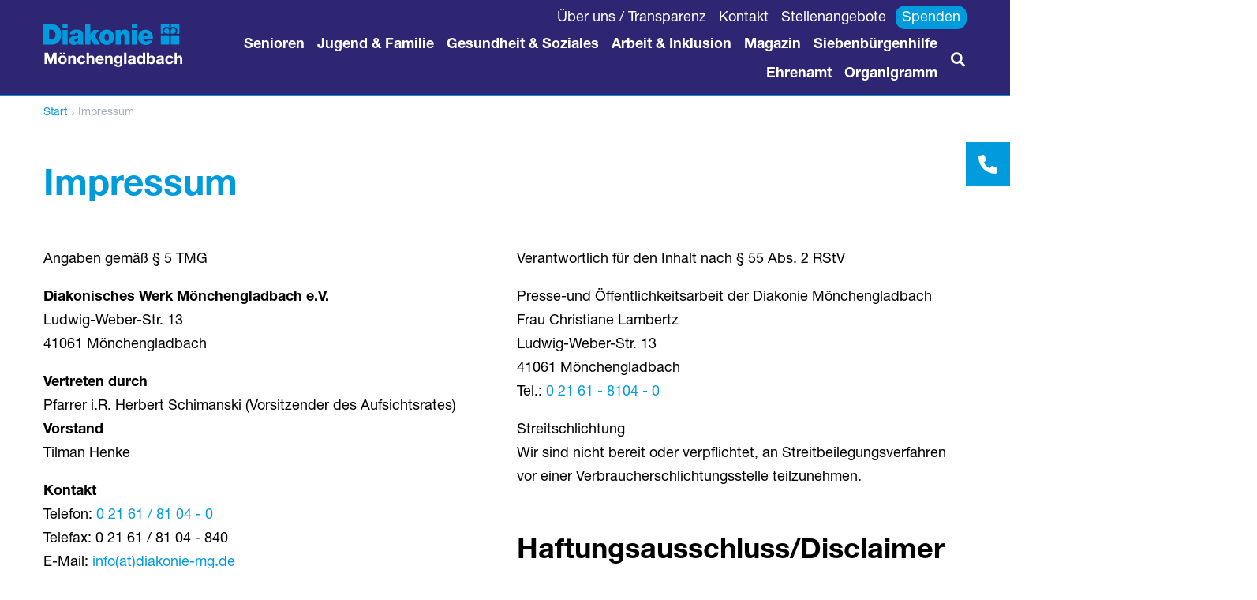

--- FILE ---
content_type: text/html; charset=utf-8
request_url: https://www.diakonie-mg.de/impressum
body_size: 7855
content:
<!DOCTYPE html>
<html dir="ltr" lang="de-DE">
<head>

<meta charset="utf-8">
<!-- 
	(c) artundweise GmbH -

	This website is powered by TYPO3 - inspiring people to share!
	TYPO3 is a free open source Content Management Framework initially created by Kasper Skaarhoj and licensed under GNU/GPL.
	TYPO3 is copyright 1998-2026 of Kasper Skaarhoj. Extensions are copyright of their respective owners.
	Information and contribution at https://typo3.org/
-->




<meta name="generator" content="TYPO3 CMS" />
<meta property="og:type" content="website" />
<meta property="og:site_name" content="Diakonisches Werk Mönchengladbach" />
<meta property="og:url" content="https://www.diakonie-mg.de/impressum" />
<meta property="og:title" content="Impressum" />
<meta property="og:image" content="https://www.diakonie-mg.de/fileadmin/artundweise/gallery/gallery01.JPG" />
<meta property="og:image:url" content="https://www.diakonie-mg.de/fileadmin/artundweise/gallery/gallery01.JPG" />
<meta name="twitter:card" content="summary" />


<link rel="stylesheet" href="/typo3conf/ext/auw_project/Resources/Public/mandant/auw.bundle.css?1744617367" media="all">



<script src="/typo3conf/ext/auw_config/Resources/Public/Js/jquery-3.7.1/jquery.min.js?1739183742"></script>
<script>
    window.lazySizesConfig = {
        expand: 300,
        throttleDelay: 100,
        loadMode: 1
    };
</script>
<script src="/typo3conf/ext/auw_project/Resources/Public/mandant/vendor.bundle.js?1674834627" async="async"></script>


<title>Diakonie Mönchengladbach &#x007C; Impressum</title><link rel="apple-touch-icon" sizes="57x57" href="/typo3conf/ext/auw_project/Resources/Public/mandant/assets/apple-touch-icon-57x57.png">
<link rel="apple-touch-icon" sizes="60x60" href="/typo3conf/ext/auw_project/Resources/Public/mandant/assets/apple-touch-icon-60x60.png">
<link rel="apple-touch-icon" sizes="72x72" href="/typo3conf/ext/auw_project/Resources/Public/mandant/assets/apple-touch-icon-72x72.png">
<link rel="apple-touch-icon" sizes="76x76" href="/typo3conf/ext/auw_project/Resources/Public/mandant/assets/apple-touch-icon-76x76.png">
<link rel="apple-touch-icon" sizes="114x114" href="/typo3conf/ext/auw_project/Resources/Public/mandant/assets/apple-touch-icon-114x114.png">
<link rel="apple-touch-icon" sizes="120x120" href="/typo3conf/ext/auw_project/Resources/Public/mandant/assets/apple-touch-icon-120x120.png">
<link rel="apple-touch-icon" sizes="144x144" href="/typo3conf/ext/auw_project/Resources/Public/mandant/assets/apple-touch-icon-144x144.png">
<link rel="apple-touch-icon" sizes="152x152" href="/typo3conf/ext/auw_project/Resources/Public/mandant/assets/apple-touch-icon-152x152.png">
<link rel="apple-touch-icon" sizes="167x167" href="/typo3conf/ext/auw_project/Resources/Public/mandant/assets/apple-touch-icon-167x167.png">
<link rel="apple-touch-icon" sizes="180x180" href="/typo3conf/ext/auw_project/Resources/Public/mandant/assets/apple-touch-icon-180x180.png">
<link rel="apple-touch-icon" sizes="1024x1024" href="/typo3conf/ext/auw_project/Resources/Public/mandant/assets/apple-touch-icon-1024x1024.png">
<link rel="icon" type="image/png" sizes="36x36" href="/typo3conf/ext/auw_project/Resources/Public/mandant/assets/android-chrome-36x36.png">
<link rel="icon" type="image/png" sizes="48x48" href="/typo3conf/ext/auw_project/Resources/Public/mandant/assets/android-chrome-48x48.png">
<link rel="icon" type="image/png" sizes="96x96" href="/typo3conf/ext/auw_project/Resources/Public/mandant/assets/android-chrome-96x96.png">
<link rel="icon" type="image/png" sizes="144x144" href="/typo3conf/ext/auw_project/Resources/Public/mandant/assets/android-chrome-144x144.png">
<link rel="icon" type="image/png" sizes="384x384" href="/typo3conf/ext/auw_project/Resources/Public/mandant/assets/android-chrome-384x384.png">
<link rel="icon" type="image/png" sizes="512x512" href="/typo3conf/ext/auw_project/Resources/Public/mandant/assets/android-chrome-512x512.png">
<link rel="icon" type="image/png" sizes="16x16" href="/typo3conf/ext/auw_project/Resources/Public/mandant/assets/favicon-16x16.png">
<link rel="icon" type="image/png" sizes="32x32" href="/typo3conf/ext/auw_project/Resources/Public/mandant/assets/favicon-32x32.png">
<link rel="icon" type="image/png" sizes="32x32" href="/typo3conf/ext/auw_project/Resources/Public/mandant/assets/favicon-48x48.png">
<link rel="shortcut icon" href="/typo3conf/ext/auw_project/Resources/Public/mandant/assets/favicon.ico">
<meta http-equiv="X-UA-Compatible" content="IE=edge"/>
<meta name="viewport" content="width=device-width, initial-scale=1" />
      <!-- usercentrics -->
      <script id="Cookiebot" src="https://consent.cookiebot.com/uc.js" data-cbid="f84a4169-00f1-4715-93f7-df141861de77" type="text/javascript" async></script>
      <!-- End usercentrics Code -->      <script type="text/javascript">
        window.addEventListener('CookiebotOnAccept', function (e) {
        if (Cookiebot.consent.marketing)
          {
            <!-- Matomo -->
              var _paq = window._paq || [];
              _paq.push(['enableHeartBeatTimer']);
              _paq.push(['trackPageView']);
              _paq.push(['enableLinkTracking']);
              (function() {
                  var u="//matomo.diakonie-mg.de/";
                  _paq.push(['setTrackerUrl', u+'matomo.php']);
                  _paq.push(['setSiteId', '1']);
                  var d=document, g=d.createElement('script'), s=d.getElementsByTagName('script')[0];
                  g.type='text/javascript'; g.async=true; g.defer=true; g.src=u+'matomo.js'; s.parentNode.insertBefore(g,s);
              })();
            <!-- End Matomo Code -->
          }
        }, false);
      </script>
<link rel="canonical" href="https://www.diakonie-mg.de/impressum"/>
</head>
<body id="body_26" class="  pagetype_seite ">
<div id="view-box-site">

  
  
<div class="container header-container">

    <nav class="header" role="navigation" aria-label="Main">

        <a class="header__logo" href="/">
    
            <img src="/typo3conf/ext/auw_project/Resources/PubStatic/mandant/img/logo.svg" alt="Impressum" />
        
</a>

        <div class="header__nav">
            
                <aside class="meta-navigation">
                    <nav class="meta-navigation__nav">
                        <ul><li><a href="/ueber-uns-transparenz">Über uns / Transparenz</a></li><li><a href="/kontakt">Kontakt</a></li><li><a href="/stellenangebote">Stellenangebote</a></li><li><a href="/spenden">Spenden</a></li></ul>

                    </nav>
                </aside>
            
            <div class="header__nav--wrapper">
              <ul class="navigation"><li class="navigation__item has-children"><a href="/senioren" class="navigation__link">Senioren</a><ul class="navigation__dropdown"><li class="navigation__item"><a href="/senioren/ambulante-pflege" class="navigation__link">Ambulante Pflege</a></li><li class="navigation__item"><a href="/senioren/tagespflege" class="navigation__link">Tagespflege</a></li><li class="navigation__item"><a href="/senioren/servicewohnen" class="navigation__link">Servicewohnen</a></li><li class="navigation__item"><a href="/senioren/stationaere-pflege" class="navigation__link">Stationäre Pflege</a></li><li class="navigation__item has-children"><a href="/senioren/unsere-pflegeeinrichtungen" class="navigation__link">Unsere Pflegeeinrichtungen</a></li></ul></li><li class="navigation__item has-children"><a href="/jugend-familie" class="navigation__link">Jugend & Familie</a><ul class="navigation__dropdown"><li class="navigation__item"><a href="/jugend-familie/hilfe-fuer-familien" class="navigation__link">Familienberatungszentrum</a></li><li class="navigation__item"><a href="/jugend-familie/schwangerschaft-junge-eltern" class="navigation__link">Schwangerschaft, junge Eltern</a></li></ul></li><li class="navigation__item has-children"><a href="/gesundheit-soziales" class="navigation__link">Gesundheit & Soziales</a><ul class="navigation__dropdown"><li class="navigation__item has-children"><a href="/gesundheit-soziales/suchtkranke-menschen" class="navigation__link">Suchtkranke Menschen</a></li><li class="navigation__item"><a href="/gesundheit-soziales/wohnungslose-arme-menschen" class="navigation__link">Wohnungslose & Arme Menschen</a></li><li class="navigation__item"><a href="/gesundheit-soziales/wohnen-mit-hilfe" class="navigation__link">Wohnen mit Hilfe</a></li><li class="navigation__item"><a href="/gesundheit-soziales/wohnungsnotfallhilfe-eigene4waende-in-mg" class="navigation__link">Wohnungsnotfallhilfe - Eigene4Wände in MG</a></li><li class="navigation__item"><a href="/gesundheit-soziales/streetwork-cafe-pflaster" class="navigation__link">Streetwork Café Pflaster</a></li><li class="navigation__item"><a href="/gesundheit-soziales/zugewanderte-menschen" class="navigation__link">Zugewanderte Menschen</a></li><li class="navigation__item"><a href="/gesundheit-soziales/gefluechtetenhilfe" class="navigation__link">Geflüchtetenhilfe</a></li></ul></li><li class="navigation__item"><a href="/arbeit-inklusion" class="navigation__link">Arbeit & Inklusion</a></li><li class="navigation__item has-children"><a href="/magazin" class="navigation__link">Magazin</a><ul class="navigation__dropdown"><li class="navigation__item"><a href="/magazin/kick-off-anpaso-im-otto-zillessen-haus-orga-gruppe-hitzeschutz" class="navigation__link">Kick-off AnpaSo im Otto-Zillessen-Haus - Orga-Gruppe "Hitzeschutz"</a></li><li class="navigation__item"><a href="/magazin/wechsel-im-vorstand-und-in-der-geschaeftsfuehrung-der-diakonie-moenchengladbach" class="navigation__link">Wechsel im Vorstand und in der Geschäftsführung der Diakonie Mönchengladbach</a></li><li class="navigation__item"><a href="/magazin/meine-sicht-auf-diese-stadt-ein-ganz-besonderer-blick-auf-moenchengladbach" class="navigation__link">"Meine Sicht auf diese Stadt" – ein ganz besonderer Blick auf Mönchengladbach.</a></li><li class="navigation__item"><a href="/magazin/die-diakonie-moenchengladbach-spendet-nicht-mehr-benoetigte-aber-noch-funktionsfaehige-laptops-an-die-aktion-friedensdorf-kinder-in-not-moenchengladbach" class="navigation__link">Die Diakonie Mönchengladbach spendet nicht mehr benötigte, aber noch funktionsfähige Laptops an die Aktion Friedensdorf – Kinder in Not Mönchengladbach</a></li><li class="navigation__item"><a href="/magazin/alfred-kaercher-se-co-kg-spendet-kehrmaschine-an-die-radstation-der-diakonie" class="navigation__link">Alfred Kärcher SE & Co. KG  spendet Kehrmaschine an die Radstation der Diakonie</a></li><li class="navigation__item"><a href="/magazin/borussias-damenmannschaft-und-die-foundation-for-hospital-art" class="navigation__link">Borussias Damenmannschaft und die Foundation for Hospital Art</a></li><li class="navigation__item"><a href="/magazin/ein-jahr-verhuetungsmittelfonds-in-moenchengladbach" class="navigation__link">Ein Jahr Verhütungsmittelfonds in Mönchengladbach</a></li><li class="navigation__item"><a href="/magazin/neuer-vorstand-beim-diakonischen-werk-moenchengladbach" class="navigation__link">Neuer Vorstand beim Diakonischen Werk Mönchengladbach</a></li><li class="navigation__item"><a href="/magazin/vodafone-vertragsabschlussein-weiterer-wichtiger-schritt-in-richtung-digitalisierung" class="navigation__link">Vodafone-Vertragsabschluss...ein weiterer wichtiger Schritt in Richtung Digitalisierung</a></li><li class="navigation__item"><a href="/magazin/aktionstag-wem-schadet-dein-drink" class="navigation__link">Aktionstag "Wem schadet Dein Drink?"</a></li><li class="navigation__item"><a href="/magazin/100-jahre-diakonie-festakt-in-der-christuskirche" class="navigation__link">100 Jahre Diakonie - Festakt in der Christuskirche</a></li><li class="navigation__item"><a href="/magazin/black-week" class="navigation__link">BLACK WEEK</a></li><li class="navigation__item"><a href="/magazin/gemeinsam-fuer-eine-bessere-zukunft-wie-ihre-spende-leben-veraendert" class="navigation__link">Gemeinsam für eine bessere Zukunft: Wie Ihre Spende Leben verändert</a></li><li class="navigation__item"><a href="/magazin/karneval-2024-mensch-100-jahre-diakonie-moenchengladbach" class="navigation__link">KARNEVAL 2024 - Mensch! 100 Jahre Diakonie Mönchengladbach</a></li><li class="navigation__item"><a href="/magazin/kundgebung-nrw-bleib-sozial" class="navigation__link">Kundgebung "NRW bleib sozial"</a></li><li class="navigation__item"><a href="/magazin/landesinitiative-endlich-ein-zuhause-eigene4waende" class="navigation__link">Landesinitiative "Endlich ein Zuhause" - Eigene4Wände</a></li><li class="navigation__item"><a href="/magazin/buendnis-fordert-wiedereroeffnung-des-new-kundencenters" class="navigation__link">Bündnis fordert Wiedereröffnung des NEW-Kundencenters</a></li><li class="navigation__item"><a href="/magazin/grillfest-in-der-wohnungslosenhilfe" class="navigation__link">Grillfest der Wohnungslosenhilfe</a></li><li class="navigation__item"><a href="/magazin/special-olympics-sportler-uebernachten-im-wilhelm-kliewer-haus-im-hardter-wald" class="navigation__link">Special Olympics Sportler übernachten im Wilhelm Kliewer Haus im Hardter Wald</a></li></ul></li><li class="navigation__item"><a href="/siebenbuergenhilfe" class="navigation__link">Siebenbürgenhilfe</a></li><li class="navigation__item"><a href="/ehrenamt" class="navigation__link">Ehrenamt</a></li><li class="navigation__item"><a href="/organigramm" class="navigation__link">Organigramm</a></li></ul>

              <div class="header__search">
                  
<section class="searchbox" data-ajaxroute="https://www.diakonie-mg.de/impressum/ajax.call?nameSpace=tx_auwsolr_searchlist&amp;route=ajaxSearch" data-ismobile="">
  <form class="searchbox__field" action="/suche" method="GET">
    <input class="searchbox__input" type="text" name="tx_auwsolr_searchlist[q]" placeholder="Suchbegriff eingeben" autocomplete="off">
    <i class="far fa-spinner fa-spin searchbox__spinner"></i>
  </form>
  <span class="nobtn searchbox__icon">
      <i class="fal fa-search" aria-hidden="true"></i>
  </span>
  <div class="searchbox__result--container">
    <div class="searchbox__result"></div>
  </div>
</section>

              </div>
            </div>
        </div>

    </nav>
</div>

<div class="mobile-header Fixed">
    <div class="mobile-header__burger">
        <a class="nolink hamburger hamburger--collapse is-unloaded" id="mobileMenu__clicker" type="button" aria-label="Menu" aria-controls="navigation" href="#mobile-menu" data-ajaxroute="https://www.diakonie-mg.de/impressum/ajax.call?route=ajaxMobileMenu" data-is-needed-at="991" data-opening-direction="left" data-sliding-submenus="true">
        <span class="hamburger-box">
          <i class="fal fa-spinner fa-spin menu-state" title="Menü lädt"></i>
          <i class="fal fa-exclamation-triangle menu-state" title="Fehler - bitte laden Sie die Seite erneut"></i>
          <i class="fal fa-sync menu-state" title="Menü laden"></i>
          <span class="hamburger-inner"></span>
        </span>
        </a>
    </div>

    <div class="mobile-header__logo">
        
            <a class="header__logo" href="/">
    
            <img src="/typo3conf/ext/auw_project/Resources/PubStatic/mandant/img/logo.svg" alt="Impressum" />
        
</a>
        
    </div>

</div>


  



  <main class="page-contents" role="main">
    
  <nav class="breadcrumb" aria-label="breadcrumb"><div class="breadcrumb__inner"><ul class="container"><li class="breadcrumb__item"><a href="/">Start</a></li><li class="breadcrumb__item is-active">Impressum</li></ul></div></nav>
  <!--TYPO3SEARCH_begin-->
  <div class="auw-ce    auw-ce__sb0  container" >
    

            <a id="c1879"></a>
            
            
            
                



            
            
                

    



            
            

    
        
    


            
                



            
            
                



            
            

        

</div><div class="auw-ce    auw-ce__sb0  container" >
    

            <a id="c3981"></a>
            
            
            
                



            
            

        

    




    
            

        <div class="ce-textpic auw-text-image auw-text-image__layout-05_bildobenlinks    no-image">

            


            
    <div class="ce-bodytext">
        <h1><span style="color:#009bdc">Impressum</span></h1>
    </div>


        </div>

    
            
                



            
            
                



            
            

        

</div><div class="auw-ce    auw-ce__sb0  container" ><a aria-hidden="true" id="c3880"></a>
<div class="row">

    <div class="col-xl-6 col-lg-6 col-md-6 col-12 ">
        
            <div class="auw-ce    auw-ce__sb0" >
    

            <a id="c3879"></a>
            
            
            
                



            
            

        

    




    
            

        <div class="ce-textpic auw-text-image auw-text-image__layout-05_bildobenlinks    no-image">

            


            
    <div class="ce-bodytext">
        <p>Angaben gemäß § 5 TMG</p>
<p><strong>Diakonisches Werk Mönchengladbach e.V.</strong><br> Ludwig-Weber-Str. 13<br> 41061 Mönchengladbach</p>
<p><strong>Vertreten durch</strong><br> Pfarrer i.R. Herbert Schimanski (Vorsitzender des Aufsichtsrates)&nbsp;<br> <strong>Vorstand</strong><br> Tilman Henke</p>
<p><strong>Kontakt</strong><br> Telefon: <a href="tel:0216181040">0 21 61 / 81 04 - 0</a><br> Telefax: 0 21 61 / 81 04 - 840<br> E-Mail:&nbsp;<a href="mailto:info@diakonie-mg.de">info(at)diakonie-mg.de</a></p>
<p><strong>Registereintrag</strong><br> Eintragung im Vereinsregister.&nbsp;</p>
<p><strong>Registergericht</strong><br> Amtsgericht Mönchengladbach&nbsp;</p>
<p><strong>Registernummer</strong><br> VR 524</p>
<hr>
<p><strong>Diakonisches Werk Mönchengladbach gGmbH</strong><br> Ludwig-Weber-Str. 13<br> 41061 Mönchengladbach</p>
<p><strong>Kontakt</strong><br> Telefon: <a href="tel:0216181040">0 21 61 / 81 04 - 0</a><br> Telefax: 0 21 61 /&nbsp;81 04 - 840<br> E-Mail:&nbsp;<a href="mailto:info@diakonie-mg.de">info(at)diakonie-mg.de</a><br> <br> <strong>Geschäftsführung</strong><br> Tilman Henke<br> Marta Schwieger<br> <br> <strong><strong>Registereintrag</strong></strong><br> Eintragung im Handelsregister</p>
<p><strong>Registergericht</strong><br> Amtsgericht Mönchengladbach<br> <br> <strong>Registernummer</strong><br> HRB 12200</p>
<hr>
<p><strong>Diakonie Pflege Mönchengladbach gGmbH</strong><br> Ludwig-Weber-Str. 13<br> 41061 Mönchengladbach</p>
<p><strong>Kontakt</strong><br> Telefon: <a href="tel:0216181040">0 21 61 / 81 04 - 0</a><br> Telefax: 0 21 61 /&nbsp;81 04 - 840<br> E-Mail:&nbsp;<a href="mailto:info@diakonie-mg.de">info(at)diakonie-mg.de</a></p>
<p><strong>Geschäftsführung</strong><br> Tilman Henke<br> Michaela Weyermanns</p>
<p><strong><strong>Registereintrag</strong></strong><br> Eintragung im Handelsregister<br> <br> <strong>Registergericht</strong><br> Amtsgericht Mönchengladbach<br> <br> <strong>Registernummer</strong><br> HRB 6715</p>
<hr>
<p><strong>PSG gemeinnützige Pflege-Servicegesellschaft MG mbH</strong><br> Ludwig-Weber-Str. 13<br> 41061 Mönchengladbach</p>
<p><strong>Kontakt</strong><br> Telefon:<strong>&nbsp;</strong><a href="tel:0216181040">0 21 61 / 81 04 - 0</a><br> Telefax: 0 21 61 /&nbsp;81 04 - 840<br> E-Mail:&nbsp;<a href="mailto:info@diakonie-mg.de">info(at)diakonie-mg.de</a></p>
<p><strong>Geschäftsführung</strong><br> Tilman Henke</p>
<p><strong><strong><strong>Registereintrag</strong></strong></strong><br> Eintragung im Handelsregister</p>
<p><strong>Registergericht</strong><br> Amtsgericht Mönchengladbach<br> <br> <strong>Registernummer</strong><br> HRB 11976<br> &nbsp;</p>
    </div>


        </div>

    
            
                



            
            
                



            
            

        

</div>
        
    </div>

    <div class="col-xl-6 col-lg-6 col-md-6 col-12 ">
        
            <div class="auw-ce    auw-ce__sb0" >
    

            <a id="c3881"></a>
            
            
            
                



            
            

        

    




    
            

        <div class="ce-textpic auw-text-image auw-text-image__layout-05_bildobenlinks    no-image">

            


            
    <div class="ce-bodytext">
        <p>Verantwortlich für den Inhalt nach § 55 Abs. 2 RStV</p>
<p>Presse-und Öffentlichkeitsarbeit der Diakonie Mönchengladbach<br> Frau Christiane Lambertz<br> Ludwig-Weber-Str. 13<br> 41061 Mönchengladbach<br> Tel.: <a href="tel:0216181040">0 21 61 - 8104 - 0 </a>&nbsp;</p>
<p>Streitschlichtung<br> Wir sind nicht bereit oder verpflichtet, an Streitbeilegungsverfahren vor einer Verbraucherschlichtungsstelle teilzunehmen.</p>
<h2>Haftungsausschluss/Disclaimer</h2>
<p>Haftung für Inhalte<br> Als Diensteanbieter sind wir gemäß § 7 Abs. 1 TMG für eigene Inhalte auf diesen Seiten nach den allgemeinen Gesetzen verantwortlich. Nach §§ 8 bis 10 TMG sind wir als Diensteanbieter jedoch nicht verpflichtet, übermittelte oder gespeicherte fremde Informationen zu überwachen oder nach Umständen zu forschen, die auf eine rechtswidrige Tätigkeit hinweisen. Verpflichtungen zur Entfernung oder Sperrung der Nutzung von Informationen nach den allgemeinen Gesetzen bleiben hiervon unberührt. Eine diesbezügliche Haftung ist jedoch erst ab dem Zeitpunkt der Kenntnis einer konkreten Rechtsverletzung möglich. Bei Bekanntwerden von entsprechenden Rechtsverletzungen werden wir diese Inhalte umgehend entfernen. &nbsp;</p>
<p>Haftung für Links<br> Unser Angebot enthält Links zu externen Websites Dritter, auf deren Inhalte wir keinen Einfluss haben. Deshalb können wir für diese fremden Inhalte auch keine Gewähr übernehmen. Für die Inhalte der verlinkten Seiten ist stets der jeweilige Anbieter oder Betreiber der Seiten verantwortlich. Die verlinkten Seiten wurden zum Zeitpunkt der Verlinkung auf mögliche Rechtsverstöße überprüft. Rechtswidrige Inhalte waren zum Zeitpunkt der Verlinkung nicht erkennbar. Eine permanente inhaltliche Kontrolle der verlinkten Seiten ist jedoch ohne konkrete Anhaltspunkte einer Rechtsverletzung nicht zumutbar. Bei Bekanntwerden von Rechtsverletzungen werden wir derartige Links umgehend entfernen. &nbsp;</p>
<p>Urheberrecht<br> Die durch die Seitenbetreiber erstellten Inhalte und Werke auf diesen Seiten unterliegen dem deutschen Urheberrecht. Die Vervielfältigung, Bearbeitung, Verbreitung und jede Art der Verwertung außerhalb der Grenzen des Urheberrechtes bedürfen der schriftlichen Zustimmung des jeweiligen Autors bzw. Erstellers. Downloads und Kopien dieser Seite sind nur für den privaten, nicht kommerziellen Gebrauch gestattet. Soweit die Inhalte auf dieser Seite nicht vom Betreiber erstellt wurden, werden die Urheberrechte Dritter beachtet. Insbesondere werden Inhalte Dritter als solche gekennzeichnet. Sollten Sie trotzdem auf eine Urheberrechtsverletzung aufmerksam werden, bitten wir um einen entsprechenden Hinweis. Bei Bekanntwerden von Rechtsverletzungen werden wir derartige Inhalte umgehend entfernen.</p>
    </div>


        </div>

    
            
                



            
            
                



            
            

        

</div>
        
    </div>

</div>
</div><div class="auw-ce    auw-ce__sb0  container" >
    

            <a id="c1331"></a>
            
            
            
                



            
            
                

    



            
            

    
        <p>
    <p>Diese Website wurde von der <strong><a href="https://www.artundweise.de" title="Kreativagentur für die digitale Zeit" target="_blank" rel="noreferrer">Kreativagentur artundweise GmbH</a></strong> realisiert.</p>
</p>
    


            
                



            
            
                



            
            

        

</div>
  <!--TYPO3SEARCH_end-->


  </main>

  
  <footer class="footer">
  <div class="auw-ce      container" ><a aria-hidden="true" id="c4"></a><div class="row">
    <div class="col-md-12">
        
            <div class="auw-ce" ><a aria-hidden="true" id="c1585"></a>
<div class="row">

  <div class="col-xl-3 col-lg-4 col-md-4 col-12 ">
    
      <div class="auw-ce    auw-ce__sb0" >
    

            <a id="c2506"></a>
            
            
            
                



            
            

        

    




    
            

        <div class="ce-textpic auw-text-image auw-text-image__layout-05_bildobenlinks  has-image  ">

            

    <figure class="auw-text-image__image">

        

            
                
                        <img src="/fileadmin/default-images/mandant/Logo_Diakonie-MG.svg" width="192" height="59" alt="" />
                    

            

        

        

    </figure>




            

        </div>

    
            
                



            
            
                



            
            

        

</div>
    
      <div class="auw-ce    auw-ce__sb0" >
    

            <a id="c1569"></a>
            
            
            
                



            
            

        

    




    
            

        <div class="ce-textpic auw-text-image auw-text-image__layout-10_bildoben    no-image">

            


            
    <div class="ce-bodytext">
        <p><small>Diakonisches Werk Mönchengladbach<br> Ludwig-Weber-Str. 13<br> 41061 Mönchengladbach<br> Telefon: <a href="tel:0216181040">0 21 61 / 81 04 - 0</a><br> Telefax: <a href="tel:021618104840">0 21 61 / 81 04 - 840</a><br> E-Mail: info@diakonie-mg.de</small></p>
<p>&nbsp;</p>
    </div>


        </div>

    
            
                



            
            
                



            
            

        

</div>
    
  </div>

  <div class="col-xl-9 col-lg-8 col-md-8 col-12 ">
    
      <div class="auw-ce      horizontal   menu-contentelement" >
    

            <a id="c1400"></a>
            
            
            
                



            
            
                

    



            
            

    
        <ul>
            
                <li>
                    <a href="/senioren" title="Senioren">
                        <span>Senioren</span>
                    </a>
                </li>
            
                <li>
                    <a href="/jugend-familie" title="Jugend &amp; Familie">
                        <span>Jugend &amp; Familie</span>
                    </a>
                </li>
            
                <li>
                    <a href="/gesundheit-soziales" title="Gesundheit &amp; Soziales">
                        <span>Gesundheit &amp; Soziales</span>
                    </a>
                </li>
            
                <li>
                    <a href="/arbeit-inklusion" title="Arbeit &amp; Inklusion">
                        <span>Arbeit &amp; Inklusion</span>
                    </a>
                </li>
            
                <li>
                    <a href="/magazin" title="Magazin">
                        <span>Magazin</span>
                    </a>
                </li>
            
                <li>
                    <a href="/siebenbuergenhilfe" title="Siebenbürgenhilfe">
                        <span>Siebenbürgenhilfe</span>
                    </a>
                </li>
            
                <li>
                    <a href="/ehrenamt" title="Ehrenamt">
                        <span>Ehrenamt</span>
                    </a>
                </li>
            
                <li>
                    <a href="/organigramm" title="Organigramm">
                        <span>Organigramm</span>
                    </a>
                </li>
            
        </ul>
    


            
                



            
            
                



            
            

        

</div>
    
      <div class="auw-ce    auw-ce__sb0  horizontal   menu-contentelement" >
    

            <a id="c2542"></a>
            
            
            
                



            
            
                

    



            
            

    
        <ul>
            
                <li>
                    <a href="/ueber-uns-transparenz" title="Über uns / Transparenz">
                        <span>Über uns / Transparenz</span>
                    </a>
                </li>
            
                <li>
                    <a href="/kontakt" title="Kontakt">
                        <span>Kontakt</span>
                    </a>
                </li>
            
                <li>
                    <a href="/stellenangebote" title="Stellenangebote">
                        <span>Stellenangebote</span>
                    </a>
                </li>
            
                <li>
                    <a href="/spenden" title="Spenden">
                        <span>Spenden</span>
                    </a>
                </li>
            
        </ul>
    


            
                



            
            
                



            
            

        

</div>
    
  </div>

</div>
</div>
        
    </div>
</div></div>
  <hr class="footer-trenner">

  <div class="footer__bottom container">
    <nav class="footer-navigation" aria-label="Footer Navigation"><ul><li><a href="https://diakonie-mg.hinweisgeber-systeme.de/">Hinweisgebermeldeportal</a></li><li class="is_active"><a href="/impressum">Impressum</a></li><li><a href="/datenschutz">Datenschutz</a></li></ul></nav>
    <div class="socials">
      <a href="https://www.facebook.com/Diakonisches-Werk-M%C3%B6nchengladbach-603028386540202" target="_blank"><i class="fa-brands fa-facebook"></i></a>
    </div>
    <div class="scrollTop__wrapper">
      <div id="scrollTop"><i class="fal fa-long-arrow-up"></i></div>
    </div>

  </div>
</footer>



  <div class="auw-ce      container" >
    

            <a id="c1822"></a>
            
            
            
                



            
            
                



            
            

    
        
<!-- showNG -->
<div id="contact_box_1822" class="contact-box animated">
    <div class="contact-box__figure">
        <i class="fas fa-phone" aria-hidden="true"></i>
    </div>
    <div class="contact-box__content" style="display:none">
        
            <h5>Wie können wir Ihnen helfen?</h5>
        
        <p>
            
                <i class="fas fa-phone" aria-hidden="true"></i> Rufen Sie uns an: <a href="tel:02161 / 81 04 - 0">02161 / 81 04 - 0</a><br/>
            
            
        </p>
        <form method="post" action="/kontakt?tx_auwcontactbox_contactboxng%5Bcontroller%5D=ContactBox&amp;cHash=cf40bc721c2ca9da8bd5448f0c84ae31">
<div>
<input type="hidden" name="tx_auwcontactbox_contactboxng[__referrer][@extension]" value="AuwContactBox" />
<input type="hidden" name="tx_auwcontactbox_contactboxng[__referrer][@controller]" value="ContactBox" />
<input type="hidden" name="tx_auwcontactbox_contactboxng[__referrer][@action]" value="showNG" />
<input type="hidden" name="tx_auwcontactbox_contactboxng[__referrer][arguments]" value="YTowOnt925c820d2dbc7c74250e64636311207adfada7ce9" />
<input type="hidden" name="tx_auwcontactbox_contactboxng[__referrer][@request]" value="{&quot;@extension&quot;:&quot;AuwContactBox&quot;,&quot;@controller&quot;:&quot;ContactBox&quot;,&quot;@action&quot;:&quot;showNG&quot;}3e4ed921de51527004b81c8b6c247a804a034cd1" />
<input type="hidden" name="tx_auwcontactbox_contactboxng[__trustedProperties]" value="[]299f7b2cbf5a3ac9244baf85983dd9ea614de8a5" />
</div>

            <div class="form-fields">
                
                

            </div>
            <input class="btn btn-primary" type="submit" value="Weiter zum Kontaktformular" />
        </form>
        <i class="fas fa-times contact-box__button-close" aria-hidden="true"></i>
    </div>
</div>
<!-- end showNG -->

    


            
                



            
            
                



            
            

        

</div>
</div>

<script>
    !function(e){var t=function(t,o,n){"use strict";var r,a=e.document.getElementsByTagName("script")[0],c=e.document.createElement("script");return"boolean"==typeof o&&(r=n,n=o,o=r),c.src=t,c.async=!n,a.parentNode.insertBefore(c,a),o&&"function"==typeof o&&(c.onload=o),c};"undefined"!=typeof module?module.exports=t:e.loadJS=t}("undefined"!=typeof global?global:this);
    if (navigator.userAgent.toUpperCase().indexOf("TRIDENT/") != -1 || navigator.userAgent.toUpperCase().indexOf("MSIE") != -1) {
      loadJS('/typo3conf/ext/auw_project/Resources/Public/mandant/polyfill.bundle.js');
    }
  </script>
  <script src="/typo3conf/ext/auw_project/Resources/Public/mandant/auw.bundle.js?1694006003"></script>

<link rel="stylesheet" type="text/css" href="/typo3conf/ext/auw_project/Resources/Public/mandant/noncritical.bundle.css" media="all">
  <link rel="stylesheet" type="text/css" href="/typo3conf/ext/auw_project/Resources/Public/mandant/print.bundle.css" media="print">
</body>
</html>

--- FILE ---
content_type: text/css; charset=utf-8
request_url: https://www.diakonie-mg.de/typo3conf/ext/auw_project/Resources/Public/mandant/auw.bundle.css?1744617367
body_size: 36245
content:
/*! normalize.css v8.0.0 | MIT License | github.com/necolas/normalize.css */html{line-height:1.15;-webkit-text-size-adjust:100%}body{margin:0}hr{box-sizing:content-box;height:0;overflow:visible}pre{font-family:monospace,monospace;font-size:1em}a{background-color:rgba(0,0,0,0)}abbr[title]{border-bottom:none;text-decoration:underline;text-decoration:underline dotted}b,strong{font-weight:bolder}code,kbd,samp{font-family:monospace,monospace;font-size:1em}small,.ce-uploads-filesize:not(:empty){font-size:80%}sub,sup{font-size:75%;line-height:0;position:relative;vertical-align:baseline}sub{bottom:-0.25em}sup{top:-0.5em}img{border-style:none}button,input,optgroup,select,textarea{font-family:inherit;font-size:100%;line-height:1.15;margin:0}button,input{overflow:visible}button,select{text-transform:none}button,[type=button],[type=reset],[type=submit]{-webkit-appearance:button}button::-moz-focus-inner,[type=button]::-moz-focus-inner,[type=reset]::-moz-focus-inner,[type=submit]::-moz-focus-inner{border-style:none;padding:0}button:-moz-focusring,[type=button]:-moz-focusring,[type=reset]:-moz-focusring,[type=submit]:-moz-focusring{outline:1px dotted ButtonText}fieldset{padding:.35em .75em .625em}legend{box-sizing:border-box;color:inherit;display:table;max-width:100%;padding:0;white-space:normal}progress{vertical-align:baseline}textarea{overflow:auto}[type=checkbox],[type=radio]{box-sizing:border-box;padding:0}[type=number]::-webkit-inner-spin-button,[type=number]::-webkit-outer-spin-button{height:auto}[type=search]{-webkit-appearance:textfield;outline-offset:-2px}[type=search]::-webkit-search-decoration{-webkit-appearance:none}::-webkit-file-upload-button{-webkit-appearance:button;font:inherit}details{display:block}summary{display:list-item}template{display:none}[hidden]{display:none}@font-face{font-family:"Helvetica Neue LT Pro";font-style:normal;font-weight:300;src:url(8b41cc128ce166c0ed21.otf),url(e606dd04bc238d44183a.woff) format("woff"),url(3bdf58ba94749b415ab1.woff2) format("woff2")}@font-face{font-family:"Helvetica Neue LT Pro";font-style:italic;font-weight:300;src:url(4d148b8b6e4361d3f6c2.otf),url(132f8bee118bd0d36708.woff) format("woff"),url(1270d2019b7331094df0.woff2) format("woff2")}@font-face{font-family:"Helvetica Neue LT Pro";font-style:normal;font-weight:400;src:url(4f1d37ed47daec659788.otf),url(ab52e8bbc3b64f5d6aa1.woff) format("woff"),url(9f91cf0edf046e639c56.woff2) format("woff2")}@font-face{font-family:"Helvetica Neue LT Pro";font-style:italic;font-weight:400;src:url(bb29e285d3b0e0e0dae0.otf),url(b24196ded0abb3c55b1a.woff) format("woff"),url(05ee2ea98c7d8b8195b9.woff2) format("woff2")}@font-face{font-family:"Helvetica Neue LT Pro";font-style:normal;font-weight:500;src:url(79cef293dc782d666512.otf),url(b47da42cd95ea1330ea3.woff) format("woff"),url(d5725ea7746bc1f3c3ff.woff2) format("woff2")}@font-face{font-family:"Helvetica Neue LT Pro";font-style:italic;font-weight:500;src:url(68561b747c4218e8a5ff.otf),url(6254fae1ffa5c0b60e1f.woff) format("woff"),url(a806eac7aeac0e286a20.woff2) format("woff2")}@font-face{font-family:"Helvetica Neue LT Pro";font-style:normal;font-weight:700;src:url(6b8fb82f922811ad0a4a.otf),url(0a5249b3abfce93500fb.woff) format("woff"),url(bd9703ede18569003ce8.woff2) format("woff2")}@font-face{font-family:"Helvetica Neue LT Pro";font-style:italic;font-weight:700;src:url(d64462c537f25d6660c8.otf),url(bb778673730e931fb17c.woff) format("woff"),url(7b12833984c349f99e0b.woff2) format("woff2")}/*!
 * Hamburgers
 * @description Tasty CSS-animated hamburgers
 * @author Jonathan Suh @jonsuh
 * @site https://jonsuh.com/hamburgers
 * @link https://github.com/jonsuh/hamburgers
 */.hamburger{padding:0px 13px 15px;display:inline-block;cursor:pointer;transition-property:opacity,filter;transition-duration:.15s;transition-timing-function:linear;font:inherit;color:inherit;text-transform:none;background-color:rgba(0,0,0,0);border:0;margin:0;overflow:visible}.hamburger:hover{opacity:.7}.hamburger.is-active:hover{opacity:.7}.hamburger.is-active .hamburger-inner,.hamburger.is-active .hamburger-inner::before,.hamburger.is-active .hamburger-inner::after{background-color:#fff}.hamburger-box{width:26px;height:15px;display:inline-block;position:relative}.hamburger-inner{display:block;top:50%;margin-top:-1.5px}.hamburger-inner,.hamburger-inner::before,.hamburger-inner::after{width:26px;height:3px;background-color:#fff;border-radius:4px;position:absolute;transition-property:transform;transition-duration:.15s;transition-timing-function:ease}.hamburger-inner::before,.hamburger-inner::after{content:"";display:block}.hamburger-inner::before{top:-6px}.hamburger-inner::after{bottom:-6px}.hamburger--collapse .hamburger-inner{top:auto;bottom:0;transition-duration:.13s;transition-delay:.13s;transition-timing-function:cubic-bezier(0.55, 0.055, 0.675, 0.19)}.hamburger--collapse .hamburger-inner::after{top:-12px;transition:top .2s .2s cubic-bezier(0.33333, 0.66667, 0.66667, 1),opacity .1s linear}.hamburger--collapse .hamburger-inner::before{transition:top .12s .2s cubic-bezier(0.33333, 0.66667, 0.66667, 1),transform .13s cubic-bezier(0.55, 0.055, 0.675, 0.19)}.hamburger--collapse.is-active .hamburger-inner{transform:translate3d(0, -6px, 0) rotate(-45deg);transition-delay:.22s;transition-timing-function:cubic-bezier(0.215, 0.61, 0.355, 1)}.hamburger--collapse.is-active .hamburger-inner::after{top:0;opacity:0;transition:top .2s cubic-bezier(0.33333, 0, 0.66667, 0.33333),opacity .1s .22s linear}.hamburger--collapse.is-active .hamburger-inner::before{top:0;transform:rotate(-90deg);transition:top .1s .16s cubic-bezier(0.33333, 0, 0.66667, 0.33333),transform .13s .25s cubic-bezier(0.215, 0.61, 0.355, 1)}.slick-slider{position:relative;display:block;box-sizing:border-box;-webkit-touch-callout:none;-webkit-user-select:none;-khtml-user-select:none;-moz-user-select:none;-ms-user-select:none;user-select:none;-ms-touch-action:pan-y;touch-action:pan-y;-webkit-tap-highlight-color:rgba(0,0,0,0)}.slick-list{position:relative;overflow:hidden;display:block;margin:0;padding:0}.slick-list:focus{outline:none}.slick-list.dragging{cursor:pointer;cursor:hand}.slick-slider .slick-track,.slick-slider .slick-list{-webkit-transform:translate3d(0, 0, 0);-moz-transform:translate3d(0, 0, 0);-ms-transform:translate3d(0, 0, 0);-o-transform:translate3d(0, 0, 0);transform:translate3d(0, 0, 0)}.slick-track{position:relative;left:0;top:0;display:block;margin-left:auto;margin-right:auto}.slick-track:before,.slick-track:after{content:"";display:table}.slick-track:after{clear:both}.slick-loading .slick-track{visibility:hidden}.slick-slide{float:left;height:100%;min-height:1px;display:none}[dir=rtl] .slick-slide{float:right}.slick-slide img{display:block}.slick-slide.slick-loading img{display:none}.slick-slide.dragging img{pointer-events:none}.slick-initialized .slick-slide{display:block}.slick-loading .slick-slide{visibility:hidden}.slick-vertical .slick-slide{display:block;height:auto;border:1px solid rgba(0,0,0,0)}.slick-arrow.slick-hidden{display:none}.extbase-debugger{overflow:visible;z-index:999999999999999}.u-vertical-centering{display:flex;align-items:center;flex-wrap:wrap}.p-relative{position:relative}.container,.auw-ce__full-width .fullwidth-wrapper,.stage .fullwidth-wrapper,.container-fluid,.container-xl,.container-lg,.container-md,.container-sm{width:100%;padding-right:15px;padding-left:15px;margin-right:auto;margin-left:auto}@media(min-width: 576px){.container-sm,.container,.auw-ce__full-width .fullwidth-wrapper,.stage .fullwidth-wrapper{max-width:540px}}@media(min-width: 768px){.container-md,.container-sm,.container,.auw-ce__full-width .fullwidth-wrapper,.stage .fullwidth-wrapper{max-width:720px}}@media(min-width: 992px){.container-lg,.container-md,.container-sm,.container,.auw-ce__full-width .fullwidth-wrapper,.stage .fullwidth-wrapper{max-width:960px}}@media(min-width: 1200px){.container-xl,.container-lg,.container-md,.container-sm,.container,.auw-ce__full-width .fullwidth-wrapper,.stage .fullwidth-wrapper{max-width:1200px}}.row,.auw-ce__g>.row{display:flex;flex-wrap:wrap;margin-right:-15px;margin-left:-15px}.no-gutters{margin-right:0;margin-left:0}.no-gutters>.col,.no-gutters>[class*=col-]{padding-right:0;padding-left:0}.col-xl,.col-xl-auto,.col-xl-12,.col-xl-11,.col-xl-10,.col-xl-9,.col-xl-8,.col-xl-7,.col-xl-6,.col-xl-5,.col-xl-4,.col-xl-3,.col-xl-2,.col-xl-1,.col-lg,.col-lg-auto,.col-lg-12,.col-lg-11,.col-lg-10,.col-lg-9,.col-lg-8,.col-lg-7,.col-lg-6,.col-lg-5,.col-lg-4,.col-lg-3,.col-lg-2,.col-lg-1,.col-md,.col-md-auto,.col-md-12,.col-md-11,.col-md-10,.col-md-9,.col-md-8,.col-md-7,.col-md-6,.col-md-5,.col-md-4,.col-md-3,.col-md-2,.col-md-1,.col-sm,.col-sm-auto,.col-sm-12,.col-sm-11,.col-sm-10,.col-sm-9,.col-sm-8,.col-sm-7,.col-sm-6,.col-sm-5,.col-sm-4,.col-sm-3,.col-sm-2,.col-sm-1,.col,.col-auto,.col-12,.col-11,.col-10,.col-9,.col-8,.col-7,.col-6,.col-5,.col-4,.col-3,.col-2,.col-1{position:relative;width:100%;padding-right:15px;padding-left:15px}.col{flex-basis:0;flex-grow:1;max-width:100%}.row-cols-1>*{flex:0 0 100%;max-width:100%}.row-cols-2>*{flex:0 0 50%;max-width:50%}.row-cols-3>*{flex:0 0 33.3333333333%;max-width:33.3333333333%}.row-cols-4>*{flex:0 0 25%;max-width:25%}.row-cols-5>*{flex:0 0 20%;max-width:20%}.row-cols-6>*{flex:0 0 16.6666666667%;max-width:16.6666666667%}.col-auto{flex:0 0 auto;width:auto;max-width:100%}.col-1{flex:0 0 8.33333333%;max-width:8.33333333%}.col-2{flex:0 0 16.66666667%;max-width:16.66666667%}.col-3{flex:0 0 25%;max-width:25%}.col-4{flex:0 0 33.33333333%;max-width:33.33333333%}.col-5{flex:0 0 41.66666667%;max-width:41.66666667%}.col-6{flex:0 0 50%;max-width:50%}.col-7{flex:0 0 58.33333333%;max-width:58.33333333%}.col-8{flex:0 0 66.66666667%;max-width:66.66666667%}.col-9{flex:0 0 75%;max-width:75%}.col-10{flex:0 0 83.33333333%;max-width:83.33333333%}.col-11{flex:0 0 91.66666667%;max-width:91.66666667%}.col-12{flex:0 0 100%;max-width:100%}.order-first{order:-1}.order-last{order:13}.order-0{order:0}.order-1{order:1}.order-2{order:2}.order-3{order:3}.order-4{order:4}.order-5{order:5}.order-6{order:6}.order-7{order:7}.order-8{order:8}.order-9{order:9}.order-10{order:10}.order-11{order:11}.order-12{order:12}.offset-1{margin-left:8.33333333%}.offset-2{margin-left:16.66666667%}.offset-3{margin-left:25%}.offset-4{margin-left:33.33333333%}.offset-5{margin-left:41.66666667%}.offset-6{margin-left:50%}.offset-7{margin-left:58.33333333%}.offset-8{margin-left:66.66666667%}.offset-9{margin-left:75%}.offset-10{margin-left:83.33333333%}.offset-11{margin-left:91.66666667%}@media(min-width: 576px){.col-sm{flex-basis:0;flex-grow:1;max-width:100%}.row-cols-sm-1>*{flex:0 0 100%;max-width:100%}.row-cols-sm-2>*{flex:0 0 50%;max-width:50%}.row-cols-sm-3>*{flex:0 0 33.3333333333%;max-width:33.3333333333%}.row-cols-sm-4>*{flex:0 0 25%;max-width:25%}.row-cols-sm-5>*{flex:0 0 20%;max-width:20%}.row-cols-sm-6>*{flex:0 0 16.6666666667%;max-width:16.6666666667%}.col-sm-auto{flex:0 0 auto;width:auto;max-width:100%}.col-sm-1{flex:0 0 8.33333333%;max-width:8.33333333%}.col-sm-2{flex:0 0 16.66666667%;max-width:16.66666667%}.col-sm-3{flex:0 0 25%;max-width:25%}.col-sm-4{flex:0 0 33.33333333%;max-width:33.33333333%}.col-sm-5{flex:0 0 41.66666667%;max-width:41.66666667%}.col-sm-6{flex:0 0 50%;max-width:50%}.col-sm-7{flex:0 0 58.33333333%;max-width:58.33333333%}.col-sm-8{flex:0 0 66.66666667%;max-width:66.66666667%}.col-sm-9{flex:0 0 75%;max-width:75%}.col-sm-10{flex:0 0 83.33333333%;max-width:83.33333333%}.col-sm-11{flex:0 0 91.66666667%;max-width:91.66666667%}.col-sm-12{flex:0 0 100%;max-width:100%}.order-sm-first{order:-1}.order-sm-last{order:13}.order-sm-0{order:0}.order-sm-1{order:1}.order-sm-2{order:2}.order-sm-3{order:3}.order-sm-4{order:4}.order-sm-5{order:5}.order-sm-6{order:6}.order-sm-7{order:7}.order-sm-8{order:8}.order-sm-9{order:9}.order-sm-10{order:10}.order-sm-11{order:11}.order-sm-12{order:12}.offset-sm-0{margin-left:0}.offset-sm-1{margin-left:8.33333333%}.offset-sm-2{margin-left:16.66666667%}.offset-sm-3{margin-left:25%}.offset-sm-4{margin-left:33.33333333%}.offset-sm-5{margin-left:41.66666667%}.offset-sm-6{margin-left:50%}.offset-sm-7{margin-left:58.33333333%}.offset-sm-8{margin-left:66.66666667%}.offset-sm-9{margin-left:75%}.offset-sm-10{margin-left:83.33333333%}.offset-sm-11{margin-left:91.66666667%}}@media(min-width: 768px){.col-md{flex-basis:0;flex-grow:1;max-width:100%}.row-cols-md-1>*{flex:0 0 100%;max-width:100%}.row-cols-md-2>*{flex:0 0 50%;max-width:50%}.row-cols-md-3>*{flex:0 0 33.3333333333%;max-width:33.3333333333%}.row-cols-md-4>*{flex:0 0 25%;max-width:25%}.row-cols-md-5>*{flex:0 0 20%;max-width:20%}.row-cols-md-6>*{flex:0 0 16.6666666667%;max-width:16.6666666667%}.col-md-auto{flex:0 0 auto;width:auto;max-width:100%}.col-md-1{flex:0 0 8.33333333%;max-width:8.33333333%}.col-md-2{flex:0 0 16.66666667%;max-width:16.66666667%}.col-md-3{flex:0 0 25%;max-width:25%}.col-md-4{flex:0 0 33.33333333%;max-width:33.33333333%}.col-md-5{flex:0 0 41.66666667%;max-width:41.66666667%}.col-md-6{flex:0 0 50%;max-width:50%}.col-md-7{flex:0 0 58.33333333%;max-width:58.33333333%}.col-md-8{flex:0 0 66.66666667%;max-width:66.66666667%}.col-md-9{flex:0 0 75%;max-width:75%}.col-md-10{flex:0 0 83.33333333%;max-width:83.33333333%}.col-md-11{flex:0 0 91.66666667%;max-width:91.66666667%}.col-md-12{flex:0 0 100%;max-width:100%}.order-md-first{order:-1}.order-md-last{order:13}.order-md-0{order:0}.order-md-1{order:1}.order-md-2{order:2}.order-md-3{order:3}.order-md-4{order:4}.order-md-5{order:5}.order-md-6{order:6}.order-md-7{order:7}.order-md-8{order:8}.order-md-9{order:9}.order-md-10{order:10}.order-md-11{order:11}.order-md-12{order:12}.offset-md-0{margin-left:0}.offset-md-1{margin-left:8.33333333%}.offset-md-2{margin-left:16.66666667%}.offset-md-3{margin-left:25%}.offset-md-4{margin-left:33.33333333%}.offset-md-5{margin-left:41.66666667%}.offset-md-6{margin-left:50%}.offset-md-7{margin-left:58.33333333%}.offset-md-8{margin-left:66.66666667%}.offset-md-9{margin-left:75%}.offset-md-10{margin-left:83.33333333%}.offset-md-11{margin-left:91.66666667%}}@media(min-width: 992px){.col-lg{flex-basis:0;flex-grow:1;max-width:100%}.row-cols-lg-1>*{flex:0 0 100%;max-width:100%}.row-cols-lg-2>*{flex:0 0 50%;max-width:50%}.row-cols-lg-3>*{flex:0 0 33.3333333333%;max-width:33.3333333333%}.row-cols-lg-4>*{flex:0 0 25%;max-width:25%}.row-cols-lg-5>*{flex:0 0 20%;max-width:20%}.row-cols-lg-6>*{flex:0 0 16.6666666667%;max-width:16.6666666667%}.col-lg-auto{flex:0 0 auto;width:auto;max-width:100%}.col-lg-1{flex:0 0 8.33333333%;max-width:8.33333333%}.col-lg-2{flex:0 0 16.66666667%;max-width:16.66666667%}.col-lg-3{flex:0 0 25%;max-width:25%}.col-lg-4{flex:0 0 33.33333333%;max-width:33.33333333%}.col-lg-5{flex:0 0 41.66666667%;max-width:41.66666667%}.col-lg-6{flex:0 0 50%;max-width:50%}.col-lg-7{flex:0 0 58.33333333%;max-width:58.33333333%}.col-lg-8{flex:0 0 66.66666667%;max-width:66.66666667%}.col-lg-9{flex:0 0 75%;max-width:75%}.col-lg-10{flex:0 0 83.33333333%;max-width:83.33333333%}.col-lg-11{flex:0 0 91.66666667%;max-width:91.66666667%}.col-lg-12{flex:0 0 100%;max-width:100%}.order-lg-first{order:-1}.order-lg-last{order:13}.order-lg-0{order:0}.order-lg-1{order:1}.order-lg-2{order:2}.order-lg-3{order:3}.order-lg-4{order:4}.order-lg-5{order:5}.order-lg-6{order:6}.order-lg-7{order:7}.order-lg-8{order:8}.order-lg-9{order:9}.order-lg-10{order:10}.order-lg-11{order:11}.order-lg-12{order:12}.offset-lg-0{margin-left:0}.offset-lg-1{margin-left:8.33333333%}.offset-lg-2{margin-left:16.66666667%}.offset-lg-3{margin-left:25%}.offset-lg-4{margin-left:33.33333333%}.offset-lg-5{margin-left:41.66666667%}.offset-lg-6{margin-left:50%}.offset-lg-7{margin-left:58.33333333%}.offset-lg-8{margin-left:66.66666667%}.offset-lg-9{margin-left:75%}.offset-lg-10{margin-left:83.33333333%}.offset-lg-11{margin-left:91.66666667%}}@media(min-width: 1200px){.col-xl{flex-basis:0;flex-grow:1;max-width:100%}.row-cols-xl-1>*{flex:0 0 100%;max-width:100%}.row-cols-xl-2>*{flex:0 0 50%;max-width:50%}.row-cols-xl-3>*{flex:0 0 33.3333333333%;max-width:33.3333333333%}.row-cols-xl-4>*{flex:0 0 25%;max-width:25%}.row-cols-xl-5>*{flex:0 0 20%;max-width:20%}.row-cols-xl-6>*{flex:0 0 16.6666666667%;max-width:16.6666666667%}.col-xl-auto{flex:0 0 auto;width:auto;max-width:100%}.col-xl-1{flex:0 0 8.33333333%;max-width:8.33333333%}.col-xl-2{flex:0 0 16.66666667%;max-width:16.66666667%}.col-xl-3{flex:0 0 25%;max-width:25%}.col-xl-4{flex:0 0 33.33333333%;max-width:33.33333333%}.col-xl-5{flex:0 0 41.66666667%;max-width:41.66666667%}.col-xl-6{flex:0 0 50%;max-width:50%}.col-xl-7{flex:0 0 58.33333333%;max-width:58.33333333%}.col-xl-8{flex:0 0 66.66666667%;max-width:66.66666667%}.col-xl-9{flex:0 0 75%;max-width:75%}.col-xl-10{flex:0 0 83.33333333%;max-width:83.33333333%}.col-xl-11{flex:0 0 91.66666667%;max-width:91.66666667%}.col-xl-12{flex:0 0 100%;max-width:100%}.order-xl-first{order:-1}.order-xl-last{order:13}.order-xl-0{order:0}.order-xl-1{order:1}.order-xl-2{order:2}.order-xl-3{order:3}.order-xl-4{order:4}.order-xl-5{order:5}.order-xl-6{order:6}.order-xl-7{order:7}.order-xl-8{order:8}.order-xl-9{order:9}.order-xl-10{order:10}.order-xl-11{order:11}.order-xl-12{order:12}.offset-xl-0{margin-left:0}.offset-xl-1{margin-left:8.33333333%}.offset-xl-2{margin-left:16.66666667%}.offset-xl-3{margin-left:25%}.offset-xl-4{margin-left:33.33333333%}.offset-xl-5{margin-left:41.66666667%}.offset-xl-6{margin-left:50%}.offset-xl-7{margin-left:58.33333333%}.offset-xl-8{margin-left:66.66666667%}.offset-xl-9{margin-left:75%}.offset-xl-10{margin-left:83.33333333%}.offset-xl-11{margin-left:91.66666667%}}.d-none{display:none !important}.d-inline{display:inline !important}.d-inline-block{display:inline-block !important}.d-block{display:block !important}.d-table{display:table !important}.d-table-row{display:table-row !important}.d-table-cell{display:table-cell !important}.d-flex{display:flex !important}.d-inline-flex{display:inline-flex !important}@media(min-width: 576px){.d-sm-none{display:none !important}.d-sm-inline{display:inline !important}.d-sm-inline-block{display:inline-block !important}.d-sm-block{display:block !important}.d-sm-table{display:table !important}.d-sm-table-row{display:table-row !important}.d-sm-table-cell{display:table-cell !important}.d-sm-flex{display:flex !important}.d-sm-inline-flex{display:inline-flex !important}}@media(min-width: 768px){.d-md-none{display:none !important}.d-md-inline{display:inline !important}.d-md-inline-block{display:inline-block !important}.d-md-block{display:block !important}.d-md-table{display:table !important}.d-md-table-row{display:table-row !important}.d-md-table-cell{display:table-cell !important}.d-md-flex{display:flex !important}.d-md-inline-flex{display:inline-flex !important}}@media(min-width: 992px){.d-lg-none{display:none !important}.d-lg-inline{display:inline !important}.d-lg-inline-block{display:inline-block !important}.d-lg-block{display:block !important}.d-lg-table{display:table !important}.d-lg-table-row{display:table-row !important}.d-lg-table-cell{display:table-cell !important}.d-lg-flex{display:flex !important}.d-lg-inline-flex{display:inline-flex !important}}@media(min-width: 1200px){.d-xl-none{display:none !important}.d-xl-inline{display:inline !important}.d-xl-inline-block{display:inline-block !important}.d-xl-block{display:block !important}.d-xl-table{display:table !important}.d-xl-table-row{display:table-row !important}.d-xl-table-cell{display:table-cell !important}.d-xl-flex{display:flex !important}.d-xl-inline-flex{display:inline-flex !important}}@media print{.d-print-none{display:none !important}.d-print-inline{display:inline !important}.d-print-inline-block{display:inline-block !important}.d-print-block{display:block !important}.d-print-table{display:table !important}.d-print-table-row{display:table-row !important}.d-print-table-cell{display:table-cell !important}.d-print-flex{display:flex !important}.d-print-inline-flex{display:inline-flex !important}}.flex-row{flex-direction:row !important}.flex-column{flex-direction:column !important}.flex-row-reverse{flex-direction:row-reverse !important}.flex-column-reverse{flex-direction:column-reverse !important}.flex-wrap{flex-wrap:wrap !important}.flex-nowrap{flex-wrap:nowrap !important}.flex-wrap-reverse{flex-wrap:wrap-reverse !important}.flex-fill{flex:1 1 auto !important}.flex-grow-0{flex-grow:0 !important}.flex-grow-1{flex-grow:1 !important}.flex-shrink-0{flex-shrink:0 !important}.flex-shrink-1{flex-shrink:1 !important}.justify-content-start{justify-content:flex-start !important}.justify-content-end{justify-content:flex-end !important}.justify-content-center{justify-content:center !important}.justify-content-between{justify-content:space-between !important}.justify-content-around{justify-content:space-around !important}.align-items-start{align-items:flex-start !important}.align-items-end{align-items:flex-end !important}.align-items-center{align-items:center !important}.align-items-baseline{align-items:baseline !important}.align-items-stretch{align-items:stretch !important}.align-content-start{align-content:flex-start !important}.align-content-end{align-content:flex-end !important}.align-content-center{align-content:center !important}.align-content-between{align-content:space-between !important}.align-content-around{align-content:space-around !important}.align-content-stretch{align-content:stretch !important}.align-self-auto{align-self:auto !important}.align-self-start{align-self:flex-start !important}.align-self-end{align-self:flex-end !important}.align-self-center{align-self:center !important}.align-self-baseline{align-self:baseline !important}.align-self-stretch{align-self:stretch !important}@media(min-width: 576px){.flex-sm-row{flex-direction:row !important}.flex-sm-column{flex-direction:column !important}.flex-sm-row-reverse{flex-direction:row-reverse !important}.flex-sm-column-reverse{flex-direction:column-reverse !important}.flex-sm-wrap{flex-wrap:wrap !important}.flex-sm-nowrap{flex-wrap:nowrap !important}.flex-sm-wrap-reverse{flex-wrap:wrap-reverse !important}.flex-sm-fill{flex:1 1 auto !important}.flex-sm-grow-0{flex-grow:0 !important}.flex-sm-grow-1{flex-grow:1 !important}.flex-sm-shrink-0{flex-shrink:0 !important}.flex-sm-shrink-1{flex-shrink:1 !important}.justify-content-sm-start{justify-content:flex-start !important}.justify-content-sm-end{justify-content:flex-end !important}.justify-content-sm-center{justify-content:center !important}.justify-content-sm-between{justify-content:space-between !important}.justify-content-sm-around{justify-content:space-around !important}.align-items-sm-start{align-items:flex-start !important}.align-items-sm-end{align-items:flex-end !important}.align-items-sm-center{align-items:center !important}.align-items-sm-baseline{align-items:baseline !important}.align-items-sm-stretch{align-items:stretch !important}.align-content-sm-start{align-content:flex-start !important}.align-content-sm-end{align-content:flex-end !important}.align-content-sm-center{align-content:center !important}.align-content-sm-between{align-content:space-between !important}.align-content-sm-around{align-content:space-around !important}.align-content-sm-stretch{align-content:stretch !important}.align-self-sm-auto{align-self:auto !important}.align-self-sm-start{align-self:flex-start !important}.align-self-sm-end{align-self:flex-end !important}.align-self-sm-center{align-self:center !important}.align-self-sm-baseline{align-self:baseline !important}.align-self-sm-stretch{align-self:stretch !important}}@media(min-width: 768px){.flex-md-row{flex-direction:row !important}.flex-md-column{flex-direction:column !important}.flex-md-row-reverse{flex-direction:row-reverse !important}.flex-md-column-reverse{flex-direction:column-reverse !important}.flex-md-wrap{flex-wrap:wrap !important}.flex-md-nowrap{flex-wrap:nowrap !important}.flex-md-wrap-reverse{flex-wrap:wrap-reverse !important}.flex-md-fill{flex:1 1 auto !important}.flex-md-grow-0{flex-grow:0 !important}.flex-md-grow-1{flex-grow:1 !important}.flex-md-shrink-0{flex-shrink:0 !important}.flex-md-shrink-1{flex-shrink:1 !important}.justify-content-md-start{justify-content:flex-start !important}.justify-content-md-end{justify-content:flex-end !important}.justify-content-md-center{justify-content:center !important}.justify-content-md-between{justify-content:space-between !important}.justify-content-md-around{justify-content:space-around !important}.align-items-md-start{align-items:flex-start !important}.align-items-md-end{align-items:flex-end !important}.align-items-md-center{align-items:center !important}.align-items-md-baseline{align-items:baseline !important}.align-items-md-stretch{align-items:stretch !important}.align-content-md-start{align-content:flex-start !important}.align-content-md-end{align-content:flex-end !important}.align-content-md-center{align-content:center !important}.align-content-md-between{align-content:space-between !important}.align-content-md-around{align-content:space-around !important}.align-content-md-stretch{align-content:stretch !important}.align-self-md-auto{align-self:auto !important}.align-self-md-start{align-self:flex-start !important}.align-self-md-end{align-self:flex-end !important}.align-self-md-center{align-self:center !important}.align-self-md-baseline{align-self:baseline !important}.align-self-md-stretch{align-self:stretch !important}}@media(min-width: 992px){.flex-lg-row{flex-direction:row !important}.flex-lg-column{flex-direction:column !important}.flex-lg-row-reverse{flex-direction:row-reverse !important}.flex-lg-column-reverse{flex-direction:column-reverse !important}.flex-lg-wrap{flex-wrap:wrap !important}.flex-lg-nowrap{flex-wrap:nowrap !important}.flex-lg-wrap-reverse{flex-wrap:wrap-reverse !important}.flex-lg-fill{flex:1 1 auto !important}.flex-lg-grow-0{flex-grow:0 !important}.flex-lg-grow-1{flex-grow:1 !important}.flex-lg-shrink-0{flex-shrink:0 !important}.flex-lg-shrink-1{flex-shrink:1 !important}.justify-content-lg-start{justify-content:flex-start !important}.justify-content-lg-end{justify-content:flex-end !important}.justify-content-lg-center{justify-content:center !important}.justify-content-lg-between{justify-content:space-between !important}.justify-content-lg-around{justify-content:space-around !important}.align-items-lg-start{align-items:flex-start !important}.align-items-lg-end{align-items:flex-end !important}.align-items-lg-center{align-items:center !important}.align-items-lg-baseline{align-items:baseline !important}.align-items-lg-stretch{align-items:stretch !important}.align-content-lg-start{align-content:flex-start !important}.align-content-lg-end{align-content:flex-end !important}.align-content-lg-center{align-content:center !important}.align-content-lg-between{align-content:space-between !important}.align-content-lg-around{align-content:space-around !important}.align-content-lg-stretch{align-content:stretch !important}.align-self-lg-auto{align-self:auto !important}.align-self-lg-start{align-self:flex-start !important}.align-self-lg-end{align-self:flex-end !important}.align-self-lg-center{align-self:center !important}.align-self-lg-baseline{align-self:baseline !important}.align-self-lg-stretch{align-self:stretch !important}}@media(min-width: 1200px){.flex-xl-row{flex-direction:row !important}.flex-xl-column{flex-direction:column !important}.flex-xl-row-reverse{flex-direction:row-reverse !important}.flex-xl-column-reverse{flex-direction:column-reverse !important}.flex-xl-wrap{flex-wrap:wrap !important}.flex-xl-nowrap{flex-wrap:nowrap !important}.flex-xl-wrap-reverse{flex-wrap:wrap-reverse !important}.flex-xl-fill{flex:1 1 auto !important}.flex-xl-grow-0{flex-grow:0 !important}.flex-xl-grow-1{flex-grow:1 !important}.flex-xl-shrink-0{flex-shrink:0 !important}.flex-xl-shrink-1{flex-shrink:1 !important}.justify-content-xl-start{justify-content:flex-start !important}.justify-content-xl-end{justify-content:flex-end !important}.justify-content-xl-center{justify-content:center !important}.justify-content-xl-between{justify-content:space-between !important}.justify-content-xl-around{justify-content:space-around !important}.align-items-xl-start{align-items:flex-start !important}.align-items-xl-end{align-items:flex-end !important}.align-items-xl-center{align-items:center !important}.align-items-xl-baseline{align-items:baseline !important}.align-items-xl-stretch{align-items:stretch !important}.align-content-xl-start{align-content:flex-start !important}.align-content-xl-end{align-content:flex-end !important}.align-content-xl-center{align-content:center !important}.align-content-xl-between{align-content:space-between !important}.align-content-xl-around{align-content:space-around !important}.align-content-xl-stretch{align-content:stretch !important}.align-self-xl-auto{align-self:auto !important}.align-self-xl-start{align-self:flex-start !important}.align-self-xl-end{align-self:flex-end !important}.align-self-xl-center{align-self:center !important}.align-self-xl-baseline{align-self:baseline !important}.align-self-xl-stretch{align-self:stretch !important}}.fade{transition:opacity .15s linear}@media(prefers-reduced-motion: reduce){.fade{transition:none}}.fade:not(.show){opacity:0}.collapse:not(.show){display:none}.collapsing{position:relative;height:0;overflow:hidden;transition:height .35s ease}@media(prefers-reduced-motion: reduce){.collapsing{transition:none}}.collapsing.width{width:0;height:auto;transition:200ms}@media(prefers-reduced-motion: reduce){.collapsing.width{transition:none}}.extbase-debugger{overflow:visible;z-index:999999999999999}.u-vertical-centering{display:flex;align-items:center;flex-wrap:wrap}.p-relative{position:relative}.checkbox label,.radio label{display:flex;flex-direction:row;align-items:flex-start}.checkbox input[type=checkbox],.radio input[type=checkbox]{position:relative;top:6px;margin-right:10px}.checkbox input[type=radio],.radio input[type=radio]{position:relative;top:6px;margin-right:10px}.bootstrap-filestyle{max-width:600px;display:flex}.bootstrap-filestyle .group-span-filestyle{width:auto}.bootstrap-filestyle .input-group-btn:focus{outline:none}.bootstrap-filestyle .form-control{border-top-right-radius:0;border-bottom-right-radius:0}.bootstrap-filestyle label.btn.btn-filestyle{font-size:12px;height:3.9rem;margin:0;border:1px solid #979797;border-left:none;border-radius:.3rem;border-top-left-radius:0;border-bottom-left-radius:0;color:inherit;cursor:pointer;display:inline-block;font-weight:300;padding:0 18px;line-height:38px;letter-spacing:.078em;text-align:center;text-decoration:none;white-space:nowrap;appearance:none}.animated{animation-fill-mode:both;animation-duration:1s}@keyframes slideInRight{0%{transform:translate3d(100%, 0, 0);visibility:visible}100%{transform:translate3d(0, 0, 0)}}.slideInRight{animation-name:slideInRight}@keyframes slideInDown{0%{transform:translate3d(0, -100%, 0);visibility:visible}100%{transform:translate3d(0, 0, 0)}}.slideInDown{animation-name:slideInDown}@keyframes slideInLeft{0%{transform:translate3d(-100%, 0, 0);visibility:visible}100%{transform:translate3d(0, 0, 0)}}.slideInLeft{animation-name:slideInLeft}.auw-ce__sb0{margin-bottom:40px}.auw-ce__st0{margin-top:40px}.auw-ce__sb1{margin-bottom:80px}.auw-ce__st1{margin-top:80px}.auw-ce__sb2{margin-bottom:120px}.auw-ce__st2{margin-top:120px}@media(max-width: 768px){.auw-ce__sb0{margin-bottom:40px}}@media(max-width: 768px){.auw-ce__st0{margin-top:40px}}@media(max-width: 768px){.auw-ce__sb1{margin-bottom:40px}}@media(max-width: 768px){.auw-ce__st1{margin-top:40px}}@media(max-width: 768px){.auw-ce__sb2{margin-bottom:80px}}@media(max-width: 768px){.auw-ce__st2{margin-top:80px}}@media(max-width: 576px){.auw-ce__sb0{margin-bottom:20px}}@media(max-width: 576px){.auw-ce__st0{margin-top:20px}}@media(max-width: 576px){.auw-ce__sb1{margin-bottom:20px}}@media(max-width: 576px){.auw-ce__st1{margin-top:20px}}@media(max-width: 576px){.auw-ce__sb2{margin-bottom:40px}}@media(max-width: 576px){.auw-ce__st2{margin-top:40px}}.auw-ce__g>.row>[class*=col-]{padding-left:15px;padding-right:15px}.auw-ce__g-none>.row{margin-left:0;margin-right:0}.auw-ce__g-none>.row>[class*=col-]{padding-left:0;padding-right:0}.auw-ce__full-width{max-width:none;width:100%}.container:not(.auw-ce__full-width) .container,.auw-ce__full-width .fullwidth-wrapper:not(.auw-ce__full-width) .container,.stage .fullwidth-wrapper:not(.auw-ce__full-width) .container,.container:not(.auw-ce__full-width) .auw-ce__full-width .fullwidth-wrapper,.auw-ce__full-width .container:not(.auw-ce__full-width) .fullwidth-wrapper,.auw-ce__full-width .fullwidth-wrapper:not(.auw-ce__full-width) .fullwidth-wrapper,.container:not(.auw-ce__full-width) .stage .fullwidth-wrapper,.stage .container:not(.auw-ce__full-width) .fullwidth-wrapper,.stage .fullwidth-wrapper:not(.auw-ce__full-width) .fullwidth-wrapper,.container:not(.auw-ce__full-width) .container-fluid,.auw-ce__full-width .fullwidth-wrapper:not(.auw-ce__full-width) .container-fluid,.stage .fullwidth-wrapper:not(.auw-ce__full-width) .container-fluid,.container:not(.auw-ce__full-width) .container-sm,.auw-ce__full-width .fullwidth-wrapper:not(.auw-ce__full-width) .container-sm,.stage .fullwidth-wrapper:not(.auw-ce__full-width) .container-sm,.container:not(.auw-ce__full-width) .container-md,.auw-ce__full-width .fullwidth-wrapper:not(.auw-ce__full-width) .container-md,.stage .fullwidth-wrapper:not(.auw-ce__full-width) .container-md,.container:not(.auw-ce__full-width) .container-lg,.auw-ce__full-width .fullwidth-wrapper:not(.auw-ce__full-width) .container-lg,.stage .fullwidth-wrapper:not(.auw-ce__full-width) .container-lg,.container:not(.auw-ce__full-width) .container-xl,.auw-ce__full-width .fullwidth-wrapper:not(.auw-ce__full-width) .container-xl,.stage .fullwidth-wrapper:not(.auw-ce__full-width) .container-xl,.container-fluid:not(.auw-ce__full-width) .container,.container-fluid:not(.auw-ce__full-width) .auw-ce__full-width .fullwidth-wrapper,.auw-ce__full-width .container-fluid:not(.auw-ce__full-width) .fullwidth-wrapper,.container-fluid:not(.auw-ce__full-width) .stage .fullwidth-wrapper,.stage .container-fluid:not(.auw-ce__full-width) .fullwidth-wrapper,.container-sm:not(.auw-ce__full-width) .container,.container-sm:not(.auw-ce__full-width) .auw-ce__full-width .fullwidth-wrapper,.auw-ce__full-width .container-sm:not(.auw-ce__full-width) .fullwidth-wrapper,.container-sm:not(.auw-ce__full-width) .stage .fullwidth-wrapper,.stage .container-sm:not(.auw-ce__full-width) .fullwidth-wrapper,.container-md:not(.auw-ce__full-width) .container,.container-md:not(.auw-ce__full-width) .auw-ce__full-width .fullwidth-wrapper,.auw-ce__full-width .container-md:not(.auw-ce__full-width) .fullwidth-wrapper,.container-md:not(.auw-ce__full-width) .stage .fullwidth-wrapper,.stage .container-md:not(.auw-ce__full-width) .fullwidth-wrapper,.container-lg:not(.auw-ce__full-width) .container,.container-lg:not(.auw-ce__full-width) .auw-ce__full-width .fullwidth-wrapper,.auw-ce__full-width .container-lg:not(.auw-ce__full-width) .fullwidth-wrapper,.container-lg:not(.auw-ce__full-width) .stage .fullwidth-wrapper,.stage .container-lg:not(.auw-ce__full-width) .fullwidth-wrapper,.container-xl:not(.auw-ce__full-width) .container,.container-xl:not(.auw-ce__full-width) .auw-ce__full-width .fullwidth-wrapper,.auw-ce__full-width .container-xl:not(.auw-ce__full-width) .fullwidth-wrapper,.container-xl:not(.auw-ce__full-width) .stage .fullwidth-wrapper,.stage .container-xl:not(.auw-ce__full-width) .fullwidth-wrapper,.container-fluid:not(.auw-ce__full-width) .container-fluid,.container-sm:not(.auw-ce__full-width) .container-fluid,.container-md:not(.auw-ce__full-width) .container-fluid,.container-lg:not(.auw-ce__full-width) .container-fluid,.container-xl:not(.auw-ce__full-width) .container-fluid,.container-fluid:not(.auw-ce__full-width) .container-sm,.container-sm:not(.auw-ce__full-width) .container-sm,.container-md:not(.auw-ce__full-width) .container-sm,.container-lg:not(.auw-ce__full-width) .container-sm,.container-xl:not(.auw-ce__full-width) .container-sm,.container-fluid:not(.auw-ce__full-width) .container-md,.container-sm:not(.auw-ce__full-width) .container-md,.container-md:not(.auw-ce__full-width) .container-md,.container-lg:not(.auw-ce__full-width) .container-md,.container-xl:not(.auw-ce__full-width) .container-md,.container-fluid:not(.auw-ce__full-width) .container-lg,.container-sm:not(.auw-ce__full-width) .container-lg,.container-md:not(.auw-ce__full-width) .container-lg,.container-lg:not(.auw-ce__full-width) .container-lg,.container-xl:not(.auw-ce__full-width) .container-lg,.container-fluid:not(.auw-ce__full-width) .container-xl,.container-sm:not(.auw-ce__full-width) .container-xl,.container-md:not(.auw-ce__full-width) .container-xl,.container-lg:not(.auw-ce__full-width) .container-xl,.container-xl:not(.auw-ce__full-width) .container-xl{padding:0}.auw-ce__full-width>.row>.col-md-12{overflow:hidden;padding-left:0;padding-right:0}.auw-ce__equal{display:flex;align-items:stretch;flex-flow:row wrap}.auw-ce__equal>[class*=col-]{width:100%}@media(min-width: 768px){.auw-ce__equal .col-md-1{width:8.3333333333%}.auw-ce__equal .col-md-2{width:16.6666666667%}.auw-ce__equal .col-md-3{width:25%}.auw-ce__equal .col-md-4{width:33.3333333333%}.auw-ce__equal .col-md-5{width:41.6666666667%}.auw-ce__equal .col-md-6{width:50%}.auw-ce__equal .col-md-7{width:58.3333333333%}.auw-ce__equal .col-md-8{width:66.6666666667%}.auw-ce__equal .col-md-9{width:75%}.auw-ce__equal .col-md-10{width:83.3333333333%}.auw-ce__equal .col-md-11{width:91.6666666667%}.auw-ce__equal .col-md-12{width:100%}}.flex{display:flex;align-items:baseline;flex-wrap:wrap}.auw-flex>.row>.col-md-12{display:flex;flex-wrap:wrap}.auw-flex>.row>.col-md-12>.auw-ce{margin-right:15px;margin-bottom:15px}.auw-justify-content-center>.row>.col-md-12{justify-content:center}.auw-justify-content-center>.row>.col-md-12>.auw-ce{margin-left:7.5px;margin-right:7.5px}html.browser-msie main.page-contents{display:block}html.browser-msie img.lazyload,html.browser-msie img.lazyloading{opacity:1}html.browser-msie .slide__title,html.browser-msie .slide__text{max-width:100%}html.browser-msie .auw-gallery figure{display:block}html.browser-msie .searchbox__field input::-ms-clear{display:none}html.browser-msie .panel-title a{position:relative}html.browser-msie .panel-title a::after{position:absolute;right:0}html.browser-msie .mobile-header__burger{top:1px}html.browser-msie .teaser__image img{height:100%}html.browser-msie .auw-text-image__image>a{min-height:1px}html.browser-msie .auw-text-image__image img{min-height:1px}html.browser-msie .auw-text-image__image .image-caption{width:100%}.browser-safari .teaser__list.row::before,.browser-safari .teaser-wrapper.row::before{display:unset}@media(max-width: 768px){.browser-safari .mobile-header__logo,.browser-safari .header__logo{display:flex;justify-content:center}}.browser-safari.version-10 .teaser__list:not(.with-masonry) .teaser--default .teaser__footer,.browser-safari.version-9 .teaser__list:not(.with-masonry) .teaser--default .teaser__footer,.browser-safari.version-8 .teaser__list:not(.with-masonry) .teaser--default .teaser__footer,.browser-safari.version-7 .teaser__list:not(.with-masonry) .teaser--default .teaser__footer{margin-top:unset}.browser-safari.version-10 .mobile-header__contact,.browser-safari.version-9 .mobile-header__contact,.browser-safari.version-8 .mobile-header__contact,.browser-safari.version-7 .mobile-header__contact{height:100%;display:flex;align-items:center}.browser-safari .auw-ce__equal:before{display:none}.browser-safari.version-14 .cookie-banner .radio input[type=radio],.browser-safari.version-13 .cookie-banner .radio input[type=radio],.browser-safari.version-12 .cookie-banner .radio input[type=radio]{width:100%;height:12px;max-width:20px}@media screen and (max-width: 767px){.browser-safari.version-14 .cookie-banner .radio input[type=radio],.browser-safari.version-13 .cookie-banner .radio input[type=radio],.browser-safari.version-12 .cookie-banner .radio input[type=radio]{max-width:15px;top:3px}}:root,html{scroll-behavior:smooth;font-size:10px !important;display:flex;justify-content:center;align-items:center;background-color:#fff;overflow-x:hidden}body{display:flex;flex-direction:column;width:100%;min-height:100vh;max-width:1920px;font-family:"Helvetica Neue LT Pro",Helvetica,sans-serif;font-size:18px;background-color:#fff;color:#000;line-height:1.7;overflow-x:hidden}@media(max-width: 576px){body{font-size:16px}}body>.area-header{order:-1}[\@global$=theme]{color:#009bdc}::selection{background:#ccc;color:#000}@-ms-viewport{width:device-width}html{box-sizing:border-box;-ms-overflow-style:scrollbar}*,*::before,*::after{box-sizing:border-box}var{display:none}.primary-color{background-color:#009bdc}.primary-color--dark{background-color:#009bdc}.primary-color--light{background-color:#99d8f4}.secondary-color{background-color:#5a2572}.secondary-color--dark{background-color:#5a2572}.secondary-color--light{background-color:#5a2572}.link-color{background-color:#009bdc}.link-color--hover{background-color:#5a2572}.link-color--active{background-color:#2e2672}.author{margin:0 0 15px;padding:0 15px 0 0;display:inline-flex;align-items:center;position:relative}@media(max-width: 576px){.author{display:block}}.author:hover .author__name{text-decoration:none}.author figure{width:40px;margin-right:10px;display:inline-block}.author figure .author__image{border-radius:100%;width:100%;height:auto}.author,.author .author__name{font-size:14px}.author .author__name{display:inline-block;color:#000}.btn,.powermail_submit,[type=submit],[type=reset],[type=button]{cursor:pointer;display:inline-block;margin-bottom:5px;border:1px solid rgba(0,0,0,0);font-size:16px;transition:.2s;letter-spacing:.05rem;text-align:center;text-decoration:none;appearance:none;line-height:1em;box-sizing:border-box;color:inherit;text-decoration:inherit;text-decoration:unset}.btn:hover,.powermail_submit:hover,[type=submit]:hover,[type=reset]:hover,[type=button]:hover,.btn:focus,.powermail_submit:focus,[type=submit]:focus,[type=reset]:focus,[type=button]:focus,.btn:active,.powermail_submit:active,[type=submit]:active,[type=reset]:active,[type=button]:active{outline:none}.btn-primary,.powermail_submit,[type=submit]{color:#fff;background-color:#009bdc;font-family:"Helvetica Neue LT Pro",Helvetica,sans-serif;font-size:16px;font-weight:700;border:1px solid #009bdc;transition:.2s;padding:10px}.btn-primary:hover,.powermail_submit:hover,[type=submit]:hover{color:#fff;background-color:#322882;border-color:#322882;transition:.2s}.btn-primary:active,.powermail_submit:active,[type=submit]:active{transition:.2s;color:#fff;transform:translateY(1px);opacity:.8;border-color:#322882}.btn-primary::after,.powermail_submit::after,[type=submit]::after{display:inline-block;font-style:normal;font-variant:normal;text-rendering:auto;-webkit-font-smoothing:antialiased;content:"";font-family:"Font Awesome 6 Pro";font-weight:900;vertical-align:bottom;margin-left:5px;font-size:14px}.btn-secondary,.contact-box__content .btn{color:#322882;background-color:#fff;font-family:"Helvetica Neue LT Pro",Helvetica,sans-serif;font-size:16px;font-weight:700;border:1px solid #322882;transition:.2s;padding:10px}.btn-secondary:hover,.contact-box__content .btn:hover{color:#009bdc;background-color:#fff;border-color:#009bdc;transition:.2s}.btn-secondary:active,.contact-box__content .btn:active{transition:.2s;color:#009bdc;transform:translateY(1px);opacity:.8;border-color:#009bdc}.btn-secondary::after,.contact-box__content .btn::after{display:inline-block;font-style:normal;font-variant:normal;text-rendering:auto;-webkit-font-smoothing:antialiased;content:"";font-family:"Font Awesome 6 Pro";font-weight:900;vertical-align:bottom;margin-left:5px;font-size:14px}.btn-alternative{color:#000;background-color:#009bdc;font-family:16px;font-size:18px;font-weight:700;border:1px solid rgba(0,0,0,0);transition:.2s;padding:10px}.btn-alternative:hover{color:#000;background-color:#40b4e5;border-color:#40b4e5;transition:.2s}.btn-alternative:active{background-color:#008cc6;color:#000;transform:translateY(1px)}.btn-decorated{color:#5a2572;font-size:18px;font-weight:400;font-family:inherit;letter-spacing:none;text-transform:uppercase;text-align:left}.btn-decorated:hover{color:#009bdc}.btn-decorated:active{color:#2e2672}.btn-decorated::after{display:inline-block;font-style:normal;font-variant:normal;text-rendering:auto;-webkit-font-smoothing:antialiased;content:"";font-family:"Font Awesome 6 Pro";font-weight:900;vertical-align:bottom;margin-left:5px;font-size:16px}.btn-cancel{padding:10px;font-size:16px;font-weight:700;background-color:#edf1f2;border:unset}.btn-cancel:active{transform:translateY(1px)}.btn-cancel:hover{background-color:#f2f5f5}.footer{position:relative;padding:40px 0;background-color:#5a2572;color:#fff}.footer a[href]:not(.tag):not(.search-result__tag):not(.btn){color:#fff}.footer a[href]:not(.tag):not(.search-result__tag):not(.btn):hover{color:#009bdc}.footer .horizontal.menu-contentelement ul{justify-content:flex-end;padding:0}.footer .horizontal.menu-contentelement ul a{text-transform:none;letter-spacing:0}.footer .footer-navigation{text-align:left;font-size:14px;margin:0 calc(40px / 4) 0 0;text-transform:none}.footer .footer-navigation ul{list-style-type:none;padding:0}.footer .footer-navigation ul a{letter-spacing:1px}.footer .footer-navigation li{display:inline-block;margin:0 5px}.footer h1,.footer .h1{color:#000}.footer h2,.footer .h2{color:#000}.footer h3,.footer .h3,.footer .search-result__title{color:#000}.footer h4,.footer .h4{color:#000}.footer h5,.footer .h5{color:#000}.footer h6,.footer .h6{color:#000}.footer-trenner{border-color:#4d1f61}.footer__bottom{display:flex;justify-content:space-between}@media screen and (max-width: 767px){.footer__bottom{align-items:center}}@media screen and (max-width: 767px){.footer .auw-icon{justify-content:flex-start}}.header-container{background-color:#2e2672;border-bottom:2px solid #0092d7;min-width:100%}.header{margin-left:0px;margin-right:0px;position:relative;z-index:1000;display:flex;align-items:center;height:120px}@media screen and (max-width: 991px){.header{display:none}}.header__logo{display:flex;justify-content:flex-start;width:100%;max-width:200px}.header__nav{flex:1;display:flex;justify-content:center;align-items:flex-end;flex-direction:column;height:100%}.header__nav--wrapper{display:flex;align-items:center}body{max-width:unset}body .header-container{width:100%}body .header{max-width:1170px;margin:0 auto}body .page-contents,body .footer{width:1920px;margin:0 auto}@media screen and (max-width: 1920px){body .page-contents,body .footer{width:100%}}body .breadcrumb{max-width:1920px;margin:0 auto}body .auw-ce__full-width{max-width:1920px}body .searchbox .searchbox__field,body .searchbox.has-result .searchbox__result{right:0}.stage-under-menu .header-container{max-width:1920px;position:absolute;right:50%;transform:translateX(50%);z-index:999999;background-color:rgba(0,0,0,0);border-bottom:none}.stage-under-menu .header{max-width:1170px;margin:0 auto;border-bottom:none}.select__opener,textarea,input[type=search],input[type=text],input[type=date],input[type=url],input[type=email],input[type=password],input[type=number],input[type=tel]{position:relative;box-sizing:border-box;display:block;min-height:3.9rem;width:100%;padding:1rem;margin-bottom:1rem;font-family:inherit;font-size:1.4rem;vertical-align:middle;border:.1rem solid #979797;border-radius:.3rem;outline:none;background-color:#fff}.select__opener:focus,textarea:focus,input[type=search]:focus,input[type=text]:focus,input[type=date]:focus,input[type=url]:focus,input[type=email]:focus,input[type=password]:focus,input[type=number]:focus,input[type=tel]:focus{border-color:#009bdc}.select__opener:disabled,textarea:disabled,input[type=search]:disabled,input[type=text]:disabled,input[type=date]:disabled,input[type=url]:disabled,input[type=email]:disabled,input[type=password]:disabled,input[type=number]:disabled,input[type=tel]:disabled{background-color:#edf1f2;cursor:not-allowed}input[type=search]{appearance:none;padding:0 .4rem}.parsley-error{border-color:#dc3545 !important;margin-bottom:0 !important}.parsley-errors-list.filled{margin:0;padding:1px 1em;list-style-type:none;display:table;line-height:2;font-size:1.4rem;font-weight:500;letter-spacing:.015em;border-radius:6px;background-color:#dc3545;color:#fff}textarea{display:block;overflow:auto}.powermail_field-select,.select-wrap{position:relative;color:inherit}.powermail_field-select::after,.select-wrap::after{content:"▾";position:absolute;top:1rem;right:1.5rem;color:#b2b2b2;pointer-events:none}.powermail_field-select select::-ms-expand,.select-wrap select::-ms-expand{display:none}.powermail_field-select select,.select-wrap select{appearance:none;height:3.9rem;width:100%;padding-left:1rem;margin-bottom:1rem;font-family:inherit;font-size:1.4rem;border:.1rem solid #bababa;border-radius:.3rem;outline:none;background-color:#fff}.powermail_field-select select:focus,.select-wrap select:focus{border-color:#009bdc}.powermail_field-select select:disabled,.select-wrap select:disabled{background-color:#edf1f2;cursor:not-allowed}select[multiple]{appearance:none;width:100%;padding:0 1rem;margin-bottom:1rem;font-family:inherit;font-size:1.4rem;border:.1rem solid #bababa;border-radius:.3rem;outline:none;background-color:#fff}select[multiple]:focus{border-color:#009bdc}select[multiple]:disabled{background-color:#edf1f2;cursor:not-allowed}input[type=checkbox]+label{position:relative;cursor:pointer;margin-right:1.5rem;padding-left:2.5rem;font-size:1.4rem}input[type=checkbox]+label::before{content:"";position:absolute;left:0;bottom:0;height:1.6rem;width:1.6rem;border-radius:.3rem;background-color:#b2b2b2;font-family:sans-serif}input[type=checkbox]+label::after{content:"";opacity:0;transition:opacity .3s}input[type=checkbox]:checked+label::after{content:"";position:absolute;display:block;opacity:1;border:solid #009bdc;border-width:0 .3rem .3rem 0;transform:rotate(45deg);line-height:1.6rem}input[type=checkbox]:focus+label::before{box-shadow:0 .1rem 0 #7d7d7d}input[type=checkbox]:disabled+label{cursor:not-allowed}input[type=checkbox]:disabled+label::before{background-color:#edf1f2}input[type=checkbox]:disabled:checked+label::after{border-color:#a6a9a9}input[type=radio]+label{position:relative;cursor:pointer;margin-right:1.5rem;padding-left:2.5rem;font-size:1.4rem}input[type=radio]+label::before{content:"";position:absolute;left:0;bottom:0;height:1.8rem;width:1.8rem;border-radius:.9rem;background-color:#b2b2b2;font-family:sans-serif}input[type=radio]+label::after{content:"";transition:background-color .3s}input[type=radio]:checked+label::after{content:"";position:absolute;border-radius:1.5rem;background-color:#009bdc;text-align:center}input[type=radio]:focus+label::before{box-shadow:0 .1rem 0 #7d7d7d}input[type=radio]:disabled+label{cursor:not-allowed}input[type=radio]:disabled+label::before{background-color:#edf1f2}input[type=radio]:disabled:checked+label::after{background-color:#a6a9a9}.select,input,textarea{max-width:600px}img:not([src*=".svg"]){width:100%}img.lazyautosizes{transition:opacity 200ms}img.lazyload,img.lazyloading{opacity:0}img.lazyloaded{opacity:1}.image,figure{display:flex;flex-direction:column;align-items:flex-start}.image .image__caption,.image>figcaption,.image figure>figcaption,figure .image__caption,figure .image>figcaption,figure>figcaption{display:block;opacity:.8}.lazyImage{position:relative}.ce-textpic .lazyImage img{background-image:url('data:image/svg+xml,<svg xmlns="http://www.w3.org/2000/svg" width="24" height="24" class="spinner" viewBox="0 0 66 66"><style>.spinner { transform-origin: center; -webkit-animation: rotator 1.5s linear infinite; animation: rotator 1.5s linear infinite; } @-webkit-keyframes rotator { 0% { -webkit-transform: rotate(0deg); transform: rotate(0deg); } 100% { -webkit-transform: rotate(270deg); transform: rotate(270deg); } } @keyframes rotator { 0% { -webkit-transform: rotate(0deg); transform: rotate(0deg); } 100% { -webkit-transform: rotate(270deg); transform: rotate(270deg); } } .path { stroke-dasharray: 186; stroke-dashoffset: 0; -webkit-transform-origin: center; transform-origin: center; stroke: #283038; -webkit-animation: dash 1.5s ease-in-out infinite; animation: dash 1.5s ease-in-out infinite; } @-webkit-keyframes dash { 0% { stroke-dashoffset: 186; } 50% { stroke-dashoffset: 46.5; -webkit-transform: rotate(135deg); transform: rotate(135deg); } 100% { stroke-dashoffset: 186; -webkit-transform: rotate(450deg); transform: rotate(450deg); } } @keyframes dash { 0% { stroke-dashoffset: 186; } 50% { stroke-dashoffset: 46.5; -webkit-transform: rotate(135deg); transform: rotate(135deg); } 100% { stroke-dashoffset: 186; -webkit-transform: rotate(450deg); transform: rotate(450deg); } }</style><circle cx="33" cy="33" r="30" fill="none" stroke-width="6" class="path" stroke-linecap="round"/></svg>');background-position:center center;background-repeat:no-repeat}.lazyImage__sizer{position:relative;z-index:0}.lazyImage__image{position:absolute;z-index:1;top:0;left:0;right:0;bottom:0;opacity:0}.lazyImage .lazyImage__image--loaded{opacity:1}.lazyImage .lazyImage__image--broken{opacity:1;background-color:#fae1e3;background-image:url("data:image/svg+xml,<svg xmlns=\"http://www.w3.org/2000/svg\" width=\"24\" height=\"24\"><path fill=\"none\" d=\"M0 0h24v24H0V0z\"/><path fill=\"#dc3545%22%20d=%22M11%2015h2v2h-2zm0-8h2v6h-2zm.99-5C6.47%202%202%206.48%202%2012s4.47%2010%209.99%2010C17.52%2022%2022%2017.52%2022%2012S17.52%202%2011.99%202zM12%2020c-4.42%200-8-3.58-8-8s3.58-8%208-8%208%203.58%208%208-3.58%208-8%208z%22/%3E%3C/svg%3E") !important}figure{margin:0}img{max-width:100%;height:auto}html:not(.browser-msie) img.no_scale{width:auto}.embed-responsive{position:relative;display:block;height:0;padding:0;overflow:hidden}.embed-responsive .embed-responsive-item,.embed-responsive iframe,.embed-responsive embed,.embed-responsive object,.embed-responsive video{position:absolute;top:0;left:0;bottom:0;height:100%;width:100%;border:0}.embed-responsive__caption{display:block;opacity:.8}.embed-responsive-16by9{padding-bottom:56.25%}.embed-responsive-4by3{padding-bottom:75%}.meta-navigation{width:100%;padding:0;justify-content:flex-end;display:flex;align-items:center;height:33px}@media(max-width: 768px){.meta-navigation{display:none}}.meta-navigation__nav{padding:0;display:flex;justify-content:flex-end}.meta-navigation__nav ul{display:flex;justify-content:flex-end;margin:0}.meta-navigation__nav ul li{display:flex;margin:0 8px}.meta-navigation__nav ul li a{color:inherit;text-decoration:inherit;text-decoration:unset;font-family:"Helvetica Neue LT Pro",Helvetica,sans-serif;color:#fff;font-size:18px;display:flex;align-items:center;padding:3px 0px;letter-spacing:0;text-transform:none;transition:.2s}.meta-navigation__nav ul li a:hover{color:#009bdc;background-color:rgba(0,0,0,0);transition:.2s}.meta-navigation__nav ul li:last-child{margin:0 0 0 4px}.meta-navigation__nav ul li:first-child{margin:0 8px}body.stage-under-menu .meta-navigation ul li a{color:#fff}body.stage-under-menu .meta-navigation ul li a:hover{color:#fff}@keyframes slideInUp{from{transform:translateY(10px) translateX(-50%);opacity:0}to{transform:translateY(0) transformX(-50%);opacity:1}}@keyframes slideOutDown{from{transform:translateY(0) transformX(-50%);opacity:1}to{transform:translateY(10px) translateX(-50%);opacity:0}}.navigation{position:relative;display:flex;justify-content:flex-end;align-items:center;margin:0}.navigation a{color:inherit;text-decoration:inherit;text-decoration:unset;font-family:"Helvetica Neue LT Pro",Helvetica,sans-serif}.navigation__item.has-children{position:relative}.navigation__item:last-child{margin:0}.navigation__item>.navigation__link{display:inline-block;margin:5px 8px;padding:0 0 0 0;border-bottom:2px solid rgba(0,0,0,0);font-size:18px;font-weight:700;letter-spacing:0;text-transform:none;color:#fff;outline:0;transition:.2s}.navigation__item>.navigation__link:focus,.navigation__item>.navigation__link:hover{color:#fff;background-color:rgba(0,0,0,0);outline:0;text-decoration:none;transition:.2s;border-bottom:2px solid #009bdc}.navigation__item:hover>.navigation__dropdown{pointer-events:auto;animation-name:slideInUp;animation-duration:120ms;animation-delay:0s;animation-timing-function:cubic-bezier(0.6, 0.6, 0.33);animation-fill-mode:both;backface-visibility:hidden}.navigation__item.is-active>.navigation__link{color:#fff;border-bottom:2px solid #009bdc}.navigation__dropdown{pointer-events:none;padding-left:0;list-style:none;visibility:hidden;display:flex;position:absolute;top:100%;left:50%;transform:translate3d(-50%, 0, 0);flex-direction:column;align-items:stretch;white-space:nowrap;background-color:#fafbfb;box-shadow:0 1px 4px 1px rgba(17,17,17,.3);border-radius:0;animation-name:slideOutDown;animation-duration:120ms;animation-delay:0s;animation-timing-function:cubic-bezier(0.6, 0.6, 0.33);animation-fill-mode:both;backface-visibility:hidden}.navigation__dropdown::before{content:"";position:absolute;top:0;left:50%;margin-left:4px;box-sizing:border-box;border:4px solid rgba(0,0,0,0);border-color:rgba(0,0,0,0) rgba(0,0,0,0) #fafbfb #fafbfb;transform-origin:0 0;transform:rotate(135deg);box-shadow:-2px 2px 4px 0 rgba(17,17,17,.175)}.navigation__dropdown .navigation__item .navigation__link{display:block;color:#009bdc;transition:.2s;font-size:16px;margin:0;padding:10px 15px 5px;border-bottom:none}.navigation__dropdown .navigation__item .navigation__link:hover{background-color:#eee;color:#5a2572;transition:.2s}.navigation__dropdown .navigation__item:first-child .navigation__link:hover{border-top-left-radius:0;border-top-right-radius:0}.navigation__dropdown .navigation__item:last-child .navigation__link:hover{border-bottom-left-radius:0;border-bottom-right-radius:0}body.stage-under-menu .navigation__link{font-size:18px;font-weight:700;letter-spacing:0;text-transform:none;color:#fff;border-bottom:none}body.stage-under-menu .navigation__link:focus,body.stage-under-menu .navigation__link:hover{color:#edf1f2;background-color:rgba(0,0,0,0);outline:0;text-decoration:none;transition:.2s}body.stage-under-menu .navigation>.navigation__item>.navigation__link{border-bottom:1px solid rgba(0,0,0,0)}body.stage-under-menu .navigation>.navigation__item>.navigation__link:hover{border-bottom:1px solid #edf1f2}body.stage-under-menu .navigation__item.is-active>a.navigation__link{color:#fff;border-bottom:1px solid #fff}body.stage-under-menu .navigation__dropdown{background-color:#fafbfb}body.stage-under-menu .navigation__dropdown body.stage-under-menu .navigation__link{color:#000;font-size:16px}body.stage-under-menu .navigation__dropdown body.stage-under-menu .navigation__link:hover{background-color:#eee;color:#5a2572}.sitemap-base li{list-style-type:circle}.sitemap-base a{font-size:15px;color:#009bdc;line-height:1.7;letter-spacing:.5px}.sitemap-base a:hover{color:#5a2572;text-decoration:none}.auwSearch__paginationTop{margin-top:calc(40px / 2)}.auwSearch__paginationBottom{display:flex;justify-content:space-between;flex-wrap:wrap}@media screen and (max-width: 767px){.auwSearch__paginationBottom{flex-direction:column;align-items:center}}.auwSearch__resultsPerPage .selected{font-weight:700}.pager__wrapper{position:relative;margin:calc(40px / 1.33) 0 0 0}.pager__wrapper.has_rss{padding-left:25px;padding-right:25px}@media screen and (max-width: 767px){.pager__wrapper.has_rss{padding-left:0}.pager__wrapper.has_rss .pagination--center{text-align:left}}.pagination{padding:0;clear:both;flex:0 0 100%}.pagination--center{text-align:center}.pagination ul.pagination__list{padding-left:0;display:inline-flex;overflow:hidden}.pagination li.pagination__item{display:inline-block;min-width:36px;min-height:36px;text-align:center;line-height:36px;position:relative}.pagination li.pagination__item a{position:absolute;top:0;left:0;width:100%;height:100%;color:#009bdc;border:1px solid #5a2572;border-radius:0px}.pagination li.pagination__item a:active,.pagination li.pagination__item a:focus,.pagination li.pagination__item a:hover,.pagination li.pagination__item a:visited{background-color:#e2e2e2;text-decoration:none}.pagination li.pagination__item:not(:last-of-type){margin-right:4px}.pagination li.pagination__item.points a{border:none;color:#969696;line-height:calc(36px + 4px)}.pagination li.pagination__item.points a:hover,.pagination li.pagination__item.points a:focus{background-color:rgba(0,0,0,0)}.pagination li.pagination__item.active a{color:#fff;background-color:#5a2572;pointer-events:none}.pagination li.pagination__item.active a:hover{text-decoration:none;cursor:not-allowed}.pagination li.pagination__item.disabled a{pointer-events:none}.pagination li.pagination__item.disabled a:hover{text-decoration:none;cursor:not-allowed}.pagination li.pagination__item.prev,.pagination li.pagination__item.next{font-size:12px}@media screen and (max-width: 768px){.pagination li.pagination__item{display:none}.pagination li.pagination__item.points,.pagination li.pagination__item.active,.pagination li.pagination__item.last,.pagination li.pagination__item.first,.pagination li.pagination__item.next-to-active{display:inline-block}}@keyframes slide-select-panel-down{0%{transform:translate3d(0, -3.9rem, 0);opacity:0}100%{transform:translate3d(0, 0, 0);opacity:1}}.select{width:100%;position:relative;box-sizing:border-box}.select select{visibility:hidden;position:absolute;top:0;left:0}.select.is-disabled{border-color:#edf1f2}.select.is-open .select__panel{display:block;max-height:25em;overflow-y:auto}.select__opener{position:relative;background-color:#fff;display:inline-block;cursor:pointer;z-index:2}.select__opener::after{content:"▾";position:absolute;top:1rem;right:1.5rem;color:#b2b2b2;pointer-events:none}.select__opener[aria-expanded=true]{z-index:51}.select__opener[aria-expanded=true]~.select__panel{z-index:50}.select__panel{animation:slide-select-panel-down 200ms cubic-bezier(0.4, 0, 0.2, 1) forwards;display:none;border:1px solid #b2b2b2;position:absolute;overflow:hidden;top:100%;margin-top:calc(-1rem - 3px);width:100%;z-index:1;transition:transform 800ms cubic-bezier(0.4, 0, 0.2, 1);background-color:#fff}.select__option{padding:.5em .75em;cursor:pointer}.select__option.has-focus{background-color:#d9d9d9}.select__option.is-selected{background-color:#009bdc;color:#fff}.select__optgroup ::before{content:attr(data-label);display:block;padding:.5em;color:#888}.select__optgroup>.select__option{padding-left:2em}.stage{max-width:1920px;margin:0 auto}.stage>.container,.auw-ce__full-width .stage>.fullwidth-wrapper,.stage>.fullwidth-wrapper{max-width:100%;width:100%;padding-left:0;padding-right:0}.stage>.container>.row,.stage>.fullwidth-wrapper>.row{margin-left:0;margin-right:0}.stage>.container>.row>[class*=col-],.stage>.fullwidth-wrapper>.row>[class*=col-]{padding-left:0;padding-right:0}@media screen and (max-width: 1920px){.stage{max-width:100%}}body.stage-under-menu .stage>div.auw-ce:first-of-type{position:relative}body.stage-under-menu .stage>div.auw-ce:first-of-type:before{content:"";position:absolute;top:0;right:0;bottom:0;left:0;background:linear-gradient(175deg, rgba(30, 30, 30, 0.65), rgba(30, 30, 30, 0), transparent);z-index:1;pointer-events:none}.tag,.search-result__tag{position:relative;display:inline-block;text-transform:uppercase;padding:5px 12px 1px;margin:0 10px 8px 0;font-size:18px;line-height:normal;border-radius:0px;color:#5a2572;background:#fff;font-weight:400}.tag:hover,.search-result__tag:hover,.tag:active,.search-result__tag:active,.tag:focus,.search-result__tag:focus{color:#fff;text-decoration:none}.tag+.tag,.search-result__tag+.tag,.tag+.search-result__tag,.search-result__tag+.search-result__tag{margin-left:3px}.tag__collection{position:relative;display:block}.tag__cloud{display:flex;justify-content:center;flex-wrap:wrap}.h6,h6,.h5,h5,.h4,h4,.h3,.search-result__title,h3,.h2,h2,.h1,h1{word-wrap:break-word;color:#000;font-family:"Helvetica Neue LT Pro",Helvetica,sans-serif;font-weight:300;line-height:1.2;margin:0 0 .2em 0}.h1,h1{color:#000;font-weight:700;font-size:46px}@media(max-width: 576px){.h1,h1{font-size:36px}}.h2,h2{color:#000;font-weight:700;font-size:36px}@media(max-width: 576px){.h2,h2{font-size:32px}}.h3,.search-result__title,h3{color:#000;word-wrap:break-word;font-weight:700;font-size:32px}@media(max-width: 576px){.h3,.search-result__title,h3{font-size:26px}}.h4,h4{word-wrap:break-word;font-weight:300;font-size:26px;color:#000}@media(max-width: 576px){.h4,h4{font-size:24px}}.h5,h5{color:#000;word-wrap:break-word;font-weight:300;font-size:24px}@media(max-width: 576px){.h5,h5{font-size:20px}}.h6,h6{color:#000;word-wrap:break-word;font-size:18px;font-weight:300}@media(max-width: 576px){.h6,h6{font-size:18px}}.p--intro{color:#000;font-size:20px;font-weight:400}@media screen and (max-width: 767px){.p--intro{font-size:18px}}.text-center{text-align:center}.text,p{margin:0;line-height:1.7}.text--left,.ce-headline-left{text-align:left}.text--center,.ce-headline-center{text-align:center}.text--right,.ce-headline-right{text-align:right}.text p a,p p a,.text ul a,p ul a,.text ol a,p ol a,.text li a,p li a{color:#009bdc}.text p a:hover,p p a:hover,.text p a:active,p p a:active,.text ul a:hover,p ul a:hover,.text ul a:active,p ul a:active,.text ol a:hover,p ol a:hover,.text ol a:active,p ol a:active,.text li a:hover,p li a:hover,.text li a:active,p li a:active{color:#5a2572;text-decoration:none}.no-link{color:currentColor}.no-link,.no-link:hover,.no-link:active{color:inherit;text-decoration:none !important}.no-link--invert{color:#000}hr{margin-top:20px;margin-bottom:20px;border:0;border-top:2px solid #0092d7;width:100%}figcaption{line-height:1.3}small,.ce-uploads-filesize:not(:empty),.small{font-size:14px}mark,.mark{padding:.2em;background-color:#fcf8e3}.list-unstyled,.meta-navigation__nav ul,.navigation{padding-left:0;list-style:none}.list-inline{padding-left:0;list-style:none}.list-inline-item{display:inline-block}.list-inline-item:not(:last-child){margin-right:.5rem}ul,ol{margin:0}a{transition:.2s;color:#009bdc;text-decoration:none}a.disabled{pointer-events:none;opacity:.5}a:hover{transition:.2s;color:#5a2572;text-decoration:none}a:active{outline:none !important;color:#2e2672}abbr,.initialism{font-size:90%;text-transform:uppercase}blockquote{display:flex;flex-direction:column;align-items:center;margin:0;padding:38px 0 0;position:relative;font-size:18px;font-weight:400;font-family:inherit;color:#000;line-height:150%;text-align:center}@media screen and (max-width: 767px){blockquote{font-size:20px;line-height:28px}}blockquote p{font-size:inherit;line-height:inherit}blockquote:before{position:absolute;content:"";background-image:url(ed72d2131036c5b903d0.svg);width:32px;height:22px;top:0;background-size:contain;background-repeat:no-repeat}blockquote.blockquote--right{text-align:right;align-items:flex-end;padding:38px 0 0;font-size:18px;line-height:150%}@media screen and (max-width: 767px){blockquote.blockquote--right{font-size:16px;line-height:26px}}blockquote.blockquote--right:before{width:32px;height:32px}blockquote.blockquote--left{text-align:left;align-items:flex-start;padding:38px 0 0;font-size:18px;line-height:150%}@media screen and (max-width: 767px){blockquote.blockquote--left{font-size:16px;line-height:26px}}blockquote.blockquote--left:before{width:32px;height:22px}.text-right{text-align:right}.text-left{text-align:left}.text-center{text-align:center}.ce-bodytext>p+p,p+ol,p+ul,ol+p,ul+p{margin-top:1em}.ce-bodytext>ul li+li,ol li+li{margin-top:.4em}.ce-bodytext>.h1+p,.ce-bodytext>.h2+p,.ce-bodytext>.h3+p,.ce-bodytext>.search-result__title+p,.ce-bodytext>.h4+p,.ce-bodytext>.h5+p,.ce-bodytext>.h6+p{margin-top:0}.ce-bodytext>p+h1,.ce-bodytext>p+h2,.ce-bodytext>p+h3,.ce-bodytext>p+h4,.ce-bodytext>p+h5,.ce-bodytext>p+h6,.ce-bodytext>p+.h1,.ce-bodytext>p+.h2,.ce-bodytext>p+.h3,.ce-bodytext>p+.search-result__title,.ce-bodytext>p+.h4,.ce-bodytext>p+.h5,.ce-bodytext>p+.h6,.ce-bodytext>p+blockquote,.ce-bodytext>blockquote+blockquote,.ce-bodytext>blockquote+p,.ce-bodytext>blockquote+h1,.ce-bodytext>blockquote+h2,.ce-bodytext>blockquote+h3,.ce-bodytext>blockquote+h4,.ce-bodytext>blockquote+h5,.ce-bodytext>blockquote+h6,.ce-bodytext>blockquote+.h1,.ce-bodytext>blockquote+.h2,.ce-bodytext>blockquote+.h3,.ce-bodytext>blockquote+.search-result__title,.ce-bodytext>blockquote+.h4,.ce-bodytext>blockquote+.h5,.ce-bodytext>blockquote+.h6{margin-top:1.5em}.ce-bodytext h1,.ce-bodytext h2,.ce-bodytext h3,.ce-bodytext h4,.ce-bodytext h5,.ce-bodytext h6,.ce-bodytext .h1,.ce-bodytext .h2,.ce-bodytext .h3,.ce-bodytext .search-result__title,.ce-bodytext .h4,.ce-bodytext .h5,.ce-bodytext .h6{margin-bottom:.2em}.typo3-messages{list-style:none;padding:0}.typo3-messages .alert{font-size:14px;border-radius:6px;padding:10px;color:#fff;background-color:#17a2b8;margin-bottom:16px;line-height:normal}.typo3-messages .alert.alert-success{background-color:#28a745}.teaser{position:relative;margin-bottom:0;padding:0;box-sizing:border-box;transition:.2s ease;height:auto;overflow:hidden}.teaser p{hyphens:auto;word-wrap:break-word}@media(max-width: 768px){.teaser{margin-bottom:0}}@media(max-width: 576px){.teaser{margin-bottom:0}}.teaser__list:before{display:unset}.teaser__list:not(.with-masonry),.teaser__list:not(.with-masonry) .teaser-wrapper{display:flex;flex-wrap:wrap;flex-basis:auto}.teaser{width:100%}.teaser__footer{margin:0;border-top:1px solid #edf1f2;border-bottom:none;padding:calc(10px + 10px) 0 0 0}.teaser__author{margin:0}.teaser__author:not(:last-child){padding-right:15px}.teaser__image img{height:auto}.teaser__meta{margin:0 0 calc(40px / 4) 0;display:flex;flex-direction:row;flex-wrap:wrap;align-items:center}.teaser__date{margin:1px 0 0 0;color:#000;font-size:14px;font-weight:inherit}.teaser__tagContainer{margin:0 10px 0 0}.teaser__tag{margin:0;z-index:9}.teaser__title{margin:0 0 calc(40px / 8) 0}.teaser__title a{color:#009bdc;font-size:32px;font-weight:inherit;hyphens:auto;word-wrap:break-word;font-family:inherit}.teaser__title a::after{content:"";position:absolute;top:0;left:0;width:100%;height:100%}@media(max-width: 576px){.teaser__title{font-size:26px}}.teaser__description{color:#000;font-size:16px;font-weight:inherit;margin:0 0 calc(40px / 4) 0;font-family:inherit}.teaser__readMore{position:relative;color:#009bdc;font-size:18px;font-weight:inherit;margin:0 0 calc(40px / 1.33) 0;align-self:flex-start;font-family:inherit}.teaser__readMore:hover{color:#5a2572;text-decoration:none}.teaser{border-radius:0px}.teaser--default .teaser__header img{border-top-left-radius:0px;border-top-right-radius:0px}.teaser--emphasize .teaser__image,.teaser--emphasize .teaser__image img{border-radius:0px}.teaser--emphasize .teaser__body::before,.teaser--emphasize .teaser__body::after{border-radius:0px}.teaser--tag .teaser__tag{border-radius:0px}@media(max-width: 576px){.ajax-pager{overflow:scroll;max-width:100%}}.teaser__list.has-masonry{clear:left;column-count:3;column-gap:0px;display:block}.teaser__list.has-masonry .teaser{overflow:visible}.teaser__list.has-masonry .teaser__item{float:unset;width:100%;display:inline-block}.teaser__gap--none.teaser__list{margin-right:0;margin-left:0}.teaser__gap--none>.teaser__item{padding-left:0;padding-right:0}.teaser__gap--none>.teaser__item .teaser{margin-bottom:0}.teaser__gap--none+.pager__wrapper{margin-top:30px}.teaser__gap--hairthin.teaser__list{margin-right:1px;margin-left:1px}.teaser__gap--hairthin>.teaser__item{padding-left:1px;padding-right:1px}.teaser__gap--hairthin>.teaser__item .teaser{margin-bottom:2px}.teaser__gap--hairthin+.pager__wrapper{margin-top:28px}.teaser-wrapper{display:flex;flex-wrap:wrap}.browser-safari .teaser-wrapper:before,.browser-safari .teaser-wrapper:after{display:none}.browser-msie .teaser--default .teaser__header{min-height:.01px}.teaser--default{display:flex;flex-direction:column;margin-bottom:0}@media(max-width: 768px){.teaser--default{margin-bottom:0}}@media(max-width: 576px){.teaser--default{margin-bottom:0}}.teaser--default:hover{opacity:.86}.teaser--default:hover:active{opacity:.7;transition:opacity .15s ease}.teaser--default .teaser__header{order:1;margin-bottom:15px}.teaser--default .teaser__body{order:2;line-height:normal;display:flex;flex-direction:column}.teaser--default .teaser__meta{display:flex;flex-direction:row;flex-wrap:wrap;align-items:center;justify-content:flex-start;order:1;margin:0 0 calc(40px / 4) 0}.teaser--default .teaser__tagContainer{order:1;margin:0 10px 0 0;line-height:normal}.teaser--default .teaser__date{order:2;font-size:14px;margin:1px 0 0 0;display:none}.teaser--default .teaser__tag{margin:0}.teaser--default .teaser__title{order:2;margin:0 0 calc(40px / 8) 0;font-size:24px}.teaser--default .teaser__title a{color:#5a2572;font-size:inherit;font-weight:inherit;font-family:inherit}.teaser--default .teaser__title a:hover{color:#5a2572}.teaser--default .teaser__description{order:3;margin:0 0 calc(40px / 4) 0;color:#000;font-size:16px;display:none}.teaser--default .teaser__readMore{order:4;margin:0 0 calc(40px / 1.33) 0;color:#009bdc;font-size:18px;text-decoration:none;display:none}.teaser--default .teaser__readMore:hover{color:#5a2572;text-decoration:none}.teaser--default .teaser__footer{order:3;border-top:1px solid #edf1f2;border-bottom:none;display:none}.teaser--default .teaser__author{margin:0}@media screen and (max-width: 1199px){.teaser--default .teaser__author{display:flex;align-items:center}}.teaser--default .teaser__author:not(:last-child){padding-right:15px}.teaser--emphasize{transition:.4s;margin-bottom:0}@media(max-width: 768px){.teaser--emphasize{margin-bottom:0}}@media(max-width: 576px){.teaser--emphasize{margin-bottom:0}}.teaser--emphasize:hover .teaser__image{overflow:hidden}.teaser--emphasize:hover .teaser__image img{transform:scale(1.1);transition:.4s}.teaser--emphasize:hover .teaser__title a{transition:.3s;color:#fff}.teaser--emphasize img{transition:.3s}.teaser--emphasize .teaser__body{display:flex;flex-direction:column;justify-content:flex-end;padding:calc(40px / 1.33);position:absolute;bottom:0;left:0;width:100%;height:100%;min-height:auto}.teaser--emphasize .teaser__body:hover:after{transition:opacity .3s ease;opacity:.9}.teaser--emphasize .teaser__body:hover:before{transition:opacity .3s ease;opacity:1}.teaser--emphasize .teaser__body:before{background-color:rgba(0,0,0,.25);content:"";position:absolute;top:0;left:0;height:100%;width:100%;opacity:0;transition:opacity .3s ease;z-index:2}.teaser--emphasize .teaser__body:after{content:"";background:linear-gradient(to bottom, hsla(0deg, 0%, 0%, 0) 0%, hsla(0deg, 0%, 0%, 0.013) 9.5%, hsla(0deg, 0%, 0%, 0.049) 18%, hsla(0deg, 0%, 0%, 0.104) 25.8%, hsla(0deg, 0%, 0%, 0.175) 32.8%, hsla(0deg, 0%, 0%, 0.259) 39.3%, hsla(0deg, 0%, 0%, 0.352) 45.3%, hsla(0deg, 0%, 0%, 0.45) 51%, hsla(0deg, 0%, 0%, 0.55) 56.5%, hsla(0deg, 0%, 0%, 0.648) 61.9%, hsla(0deg, 0%, 0%, 0.741) 67.4%, hsla(0deg, 0%, 0%, 0.825) 73.1%, hsla(0deg, 0%, 0%, 0.896) 79%, hsla(0deg, 0%, 0%, 0.951) 85.4%, hsla(0deg, 0%, 0%, 0.987) 92.4%, hsl(0deg, 0%, 0%) 100%);position:absolute;bottom:0;left:0;height:100%;width:100%;opacity:.75;transition:opacity .3s ease;z-index:2}.teaser--emphasize .teaser__meta{z-index:4;margin:0 0 calc(40px / 4) 0;flex-direction:row;align-items:center;display:none}.teaser--emphasize .teaser__tagContainer{order:1;margin:0 10px 0 0;display:none}.teaser--emphasize .teaser__tag{margin:0}.teaser--emphasize .teaser__date{order:2;margin:1px 0 0 0;font-size:14px;font-weight:inherit;color:#fff;display:none}.teaser--emphasize .teaser__title{z-index:3;margin:0 0 calc(40px / 8) 0}.teaser--emphasize .teaser__title a{max-width:100%;display:block;overflow:hidden;z-index:3;color:#fff;font-size:32px;font-weight:inherit;font-family:inherit}.teaser--emphasize .teaser__readMore{margin:0;z-index:3;color:#009bdc;font-size:16px;text-decoration:none;display:none}.teaser--emphasize .teaser__readMore:hover{color:#009bdc;text-decoration:none}.teaser--list{display:flex;align-items:flex-start;width:auto;height:auto;margin-bottom:0}@media(max-width: 768px){.teaser--list{margin-bottom:0}}@media(max-width: 576px){.teaser--list{margin-bottom:0}}.teaser--list:hover{opacity:.9}.teaser--list:hover:active{opacity:.7;transition:opacity .15s ease}@media(max-width: 768px){.teaser--list{flex-direction:row}}@media(max-width: 767px){.teaser--list .teaser__body{padding:0 0 0 15px}}.teaser--list .teaser__image{width:100px;height:auto}.teaser--list .teaser__title{margin:0 0 0 10px;hyphens:auto;word-wrap:wrap;line-height:normal}.teaser--list .teaser__title a{color:#000;font-size:18px;font-weight:inherit;font-family:inherit}.teaser--list .teaser__title a:hover{color:#000}.teaser--person{margin-bottom:30px;border:none}@media(max-width: 768px){.teaser--person{margin-bottom:30px}}@media(max-width: 576px){.teaser--person{margin-bottom:15px}}.teaser--person .teaser__header{padding:0;width:100%;text-align:left}.teaser--person .teaser__image{padding:0;text-align:left}.teaser--person .teaser__image img{border-radius:100%;max-width:150px;max-height:150px;object-fit:cover;margin:0 auto}.teaser--person .teaser__body{margin:0;background-color:rgba(0,0,0,0)}.teaser--person .teaser__body a{color:#000;font-weight:inherit;font-size:18px}@media screen and (max-width: 767px){.teaser--person .teaser__body a{font-size:14px}}.teaser--person .teaser__body a:hover{color:#5a2572}.teaser--person .teaser__body i{color:#009bdc;font-weight:900;font-size:18px;margin:2px calc(40px / 4) 0 0;width:15px}@media screen and (max-width: 767px){.teaser--person .teaser__body i{font-size:14px}}.teaser--person .teaser__data{display:flex;align-items:flex-start;line-height:normal}.teaser--person .teaser__data:not(:last-child){margin:0 0 calc(40px / 4) 0}.teaser--person .teaser__data--location{color:#000;font-weight:inherit;font-size:18px}@media screen and (max-width: 767px){.teaser--person .teaser__data--location{font-size:14px}}.teaser--person .teaser__body{margin:0;text-align:left;padding:10px 0;width:100%}@media screen and (max-width: 767px){.teaser--person .teaser__body{padding:10px 0}}.teaser--person .teaser__body p{color:#000;font-size:18px;font-weight:inherit;font-family:inherit}.teaser--person .teaser__title{color:#000;margin:0 0 10px;font-size:18px;font-weight:bold;font-family:"Helvetica Neue LT Pro",Helvetica,sans-serif}.teaser--person .teaser__title a{color:inherit;font-size:inherit;font-weight:inherit;font-family:inherit}.teaser--person .teaser__title a:hover{color:#000}.teaser--person .teaser__title a:after{display:none}.teaser--person .teaser__position{color:#000;font-size:18px;font-weight:inherit}.teaser--detail .teaser__body{text-align:left}.auw-tag-list{display:flex;justify-content:flex-start;flex-wrap:wrap}.auw-tag-list__center{justify-content:center}.auw-tag-list__right{justify-content:flex-end}.auw-tag-list__left{justify-content:flex-start}.auw-tag-list .teaser--tag{margin-right:5px}.teaser--tag{margin-bottom:5px}.teaser--tag .tag,.teaser--tag .search-result__tag{transition:.2s}.teaser--tag .tag:hover,.teaser--tag .search-result__tag:hover{opacity:1;transition:.2s}.teaser--tag .tag:hover:active,.teaser--tag .search-result__tag:hover:active{opacity:.65;transition:opacity .15s ease}.teaser--tag .tag:hover::after,.teaser--tag .search-result__tag:hover::after{display:none}.teaser--single{overflow:initial}.teaser--single:hover{opacity:1;overflow:initial}.teaser--single .teaser__header{padding:0}@media(max-width: 768px){.teaser--single .teaser__header::after{display:none}}.teaser--single .teaser__body{position:absolute;z-index:9;display:flex;flex-direction:column;bottom:30px;left:30px;padding:25px;max-width:50%;background-color:#009bdc;text-align:left;border-radius:0px}@media(max-width: 768px){.teaser--single .teaser__body{position:relative;max-width:100%;width:100%;box-sizing:border-box;left:unset;bottom:unset;padding:25px}}@media(max-width: 576px){.teaser--single .teaser__body{padding:15px}}.teaser--single .teaser__body:hover .teaser__readMore::after{width:100%;transition:.2s}.teaser--single .teaser__title{margin-bottom:0;color:#fff;line-height:1.3;order:2}.teaser--single .teaser__title a{color:#fff;cursor:pointer;font-size:26px}@media(max-width: 576px){.teaser--single .teaser__title a{font-size:calc(26px - 2px)}}.teaser--single .teaser__tagContainer{margin-bottom:0;order:1}.teaser--single .teaser__description{margin-bottom:0;color:#fff;font-weight:300;order:3}@media(max-width: 576px){.teaser--single .teaser__description{font-size:14px}}.teaser--single .teaser__readMore{margin-bottom:0;color:#fff;order:4}.teaser--single .teaser__readMore:hover{color:#fff}.teaser--single .teaser__readMore:hover{opacity:1;overflow:initial}.teaser--single .teaser__readMore:after{position:initial;bottom:initial;left:initial;width:initial;height:initial;background-color:initial;transition:initial}.teaser__list:not(.filter-position-top) .ajax-filter{width:100%}@media(max-width: 991px){.teaser__list:not(.filter-position-top) .ajax-filter .filter-container{display:none}}@media(min-width: 992px){.teaser__list:not(.filter-position-top) .ajax-filter .mobile-filter-toggle{display:none}}.teaser__list:not(.filter-position-top) .ajax-filter .fa-spinner{display:none}.teaser__list:not(.filter-position-top) .ajax-filter .selected-filter{padding:5px 10px;border:1px solid #e5e5e5;margin:0 0 25px 0}.teaser__list:not(.filter-position-top) .ajax-filter .selected-filter .filter{margin-bottom:0}.teaser__list:not(.filter-position-top) .ajax-filter .selected-filter .filter-item{margin-bottom:0}.teaser__list:not(.filter-position-top) .ajax-filter .selected-filter .filter-item.filter-clicked .fa-spinner{display:inline-block;font-size:10px;color:#7c7c7c}.teaser__list:not(.filter-position-top) .ajax-filter .selected-filter .filter-item.filter-clicked .fa-times{display:none}.teaser__list:not(.filter-position-top) .ajax-filter .selected-filter .filter-item:hover .fa-times{color:#dc3545}.teaser__list:not(.filter-position-top) .ajax-filter .filter{display:flex;flex-direction:column;margin:0 0 25px 0}.teaser__list:not(.filter-position-top) .ajax-filter .filter-head{color:#7c7c7c;font-size:14px;text-transform:uppercase;margin:0 0 5px 0}.teaser__list:not(.filter-position-top) .ajax-filter .filter-item{display:flex;align-items:flex-start;justify-content:space-between;font-size:18px;font-weight:400;margin:0 0 5px 0;color:#009bdc}.teaser__list:not(.filter-position-top) .ajax-filter .filter-item.filter-clicked .fa-spinner{display:inline-block;color:#7c7c7c}.teaser__list:not(.filter-position-top) .ajax-filter .filter-item.filter-clicked .filter-counter__number{display:none}.teaser__list:not(.filter-position-top) .ajax-filter .filter-name{hyphens:auto;word-break:break-word;margin-right:3px}.teaser__list:not(.filter-position-top) .ajax-filter .filter-counter{color:#7c7c7c;font-size:14px;padding:1px 7px;border-radius:6px;background-color:#f2f2f2}@media(max-width: 991px){.teaser__list:not(.filter-position-top) .filter-container{padding-bottom:15px;margin-bottom:15px}.teaser__list:not(.filter-position-top) .filter-container .filter:last-child{margin-bottom:0}.teaser__list:not(.filter-position-top) .mobile-filter-toggle{display:flex;align-items:center;justify-content:space-between;cursor:pointer;font-size:14px;text-transform:uppercase;color:#009bdc;border-top:1px solid #e5e5e5;border-bottom:1px solid #e5e5e5;padding:5px 0;margin:0 0 8px 0}.teaser__list:not(.filter-position-top) .mobile-filter-toggle i{transition:transform .2s}.teaser__list:not(.filter-position-top) .filter-toggle-clicked .mobile-filter-toggle{transition:border-bottom .2s;border-bottom:0}.teaser__list:not(.filter-position-top) .filter-toggle-clicked .mobile-filter-toggle i{transition:transform .2s;transform:rotate(90deg)}.teaser__list:not(.filter-position-top) .filter-toggle-clicked .filter-container{border-bottom:1px solid #e5e5e5}}.ajax-filter.ajax-filter-no-counter .filter-counter{background-color:rgba(0,0,0,0) !important;border-radius:0;padding:0}.ajax-filter.ajax-filter-no-counter .filter-counter__number{display:none}.filter-position-top>.col-md-12:first-child{width:100%;z-index:1}.filter-position-top .mobile-filter-toggle,.filter-position-top .filter-head,.filter-position-top .fa-spinner{display:none}.filter-position-top .ajax-filter{margin:0}.filter-position-top .filter{display:flex;justify-content:center;flex-wrap:wrap;margin:0 0 20px}.filter-position-top .filter-item{display:flex;align-items:center;border:1px solid #5a2572;padding:5px 12px 1px;margin:0 10px 10px 0;line-height:normal}.filter-position-top .filter-item.filter-clicked .fa-spinner{display:inline-block}.filter-position-top .filter-item.filter-clicked .filter-counter__number{display:none}.filter-position-top .filter-item.filter-clicked .fa-times{display:none}.filter-position-top .filter-name{font-size:18px;margin-right:5px}.filter-position-top .filter-counter{color:#7c7c7c;font-size:12px;font-weight:bold;padding:3px 7px 0;border-radius:6px;background-color:#f2f2f2}.filter-position-top .selected-filter{display:flex;justify-content:center;flex-wrap:wrap}.filter-position-top .selected-filter .filter-item{background-color:#5a2572}.filter-position-top .selected-filter .filter-item .fa-times{color:#009bdc}.filter-position-top .selected-filter .filter-item:hover .fa-times{color:#dc3545}.filter-position-top .selected-filter .filter-item .filter-name{color:#fff}.filter-position-top .filter-pageType__name{font-size:calc(18px - 1px);text-transform:uppercase;letter-spacing:1px}@media(max-width: 576px){.filter-position-top .filter{width:100vw;margin-left:-15px;padding-left:15px;box-sizing:border-box;justify-content:flex-start;flex-wrap:nowrap;overflow-y:auto}.filter-position-top .filter-item{flex-shrink:0;box-sizing:border-box}.filter-position-top .selected-filter{justify-content:flex-start;width:100vw;margin-left:-15px;padding-left:15px;justify-content:flex-start;flex-wrap:nowrap;overflow-y:auto}.filter-position-top .selected-filter .filter{width:auto;margin-right:10px;overflow:initial}.filter-position-top .selected-filter-item{flex-shrink:0}}.filter-position-top .ajax-filter.ajax-filter-no-counter .filter-name{margin-right:0}a.pagecollector-rss__button{float:right;margin:calc(40px / 1.33) 0 0 0}.pager__wrapper a.pagecollector-rss__button{position:absolute;top:50%;right:1px;transform:translateY(-50%);float:none;margin:0}.grid{display:grid;width:100%}.grid__child{overflow:hidden}.grid__child .teaser{width:100%;height:100%}.teaser__list--teaser_wall .teaser__list{margin-top:0}.teaser__list--teaser_wall .teaser__list .grid .teaser__item{margin-top:0;margin-bottom:0}.teaser__list--teaser_wall .teaser{margin-bottom:0}.teaser__list--teaser_wall .teaser .teaser__image img{object-fit:cover;max-height:100%;width:100%;font-family:"object-fit:cover"}.teaser__list--teaser_wall .teaser__gap .grid{margin-right:0;margin-bottom:-15px;margin-left:15px}.teaser__list--teaser_wall .teaser__gap .grid__child{border-right:15px solid rgba(0,0,0,0);border-bottom:15px solid rgba(0,0,0,0)}.teaser__list--teaser_wall .teaser__gap .grid+.grid{margin-top:15px}.teaser__list--teaser_wall .teaser__gap--hairthin.teaser__list{margin-left:0;margin-right:0}.teaser__list--teaser_wall .teaser__gap--hairthin .grid{margin-right:-1px;margin-bottom:-1px;margin-left:1px}.teaser__list--teaser_wall .teaser__gap--hairthin .grid__child{border-right:1px solid rgba(0,0,0,0);border-bottom:1px solid rgba(0,0,0,0)}.teaser__list--teaser_wall .teaser__gap--hairthin .grid+.grid{margin-top:1px}.teaser__list--teaser_wall .teaser__gap--none  .grid{margin-right:0;margin-top:0}.teaser__list--teaser_wall .teaser__gap--none  .grid__child{border-right:0 solid rgba(0,0,0,0);border-bottom:0 solid rgba(0,0,0,0)}.teaser__list{margin-top:-40px}.teaser__list .teaser__item,.teaser__list .ajax-filter{margin-top:40px}.teaser__list.filter-position-top .teaser-wrapper{margin-top:-40px}.teaser__list.teaser__gap--hairthin{margin-top:-1px}.teaser__list.teaser__gap--hairthin .teaser__item,.teaser__list.teaser__gap--hairthin .ajax-filter{margin-top:1px}.teaser__list.teaser__gap--hairthin.filter-position-top .teaser-wrapper{margin-top:-1px}.teaser__list.teaser__gap--none{margin-top:0}.teaser__list.teaser__gap--none .teaser__item,.teaser__list.teaser__gap--none .ajax-filter{margin-top:0}.teaser__list.teaser__gap--none.filter-position-top .teaser-wrapper{margin-top:0}@media screen and (max-width: 767px){.teaser__list.filter-position-left .teaser-wrapper .teaser__item:first-child{margin-top:0}}.auw_accortabs__accordion{background:rgba(0,0,0,0)}.auw_accortabs__accordion .panel{box-shadow:none;border-top:0;border-right:0;border-left:0;border-radius:0;border-bottom:0 solid #99d8f4}.auw_accortabs__accordion .panel-heading{background:rgba(0,0,0,0)}.auw_accortabs__accordion .panel-heading .panel-title{display:block;hyphens:auto}.auw_accortabs__accordion .panel-heading .panel-title a{display:flex;justify-content:space-between;align-items:center;color:#5a2572;font-size:24px;font-weight:700;width:100%;padding:22px calc(40px / 2) calc(40px / 2)}.auw_accortabs__accordion .panel-heading .panel-title a::after{content:"";font-family:"Font Awesome 6 Pro";font-weight:200;font-size:calc(24px - 20%);transition:transform .2s ease-in-out;color:#5a2572;transform:rotate(45deg);margin-left:15px}.auw_accortabs__accordion .panel-heading .panel-title a:hover{text-decoration:none;color:#fff;background-color:#5a2572}.auw_accortabs__accordion .panel-heading .panel-title a:focus{text-decoration:none}.auw_accortabs__accordion .panel-heading .panel-title a[aria-expanded=true]::after{transform:rotate(90deg);transition:transform .2s ease-in-out}.auw_accortabs__accordion .panel-collapse{background:rgba(0,0,0,0)}.auw_accortabs__accordion .panel-collapse .panel-body{padding:5px 0 20px 0;border-top:0 !important;font-size:18px;font-weight:400}.auw_accortabs__tabs{background:rgba(0,0,0,0)}.auw_accortabs__tabs .nav-tabs{border-bottom:0 solid #99d8f4;display:flex;flex-wrap:nowrap;overflow-x:auto;overflow-y:hidden;list-style:none;padding-left:0}.auw_accortabs__tabs .nav-tabs::-webkit-scrollbar{display:none}.auw_accortabs__tabs .nav-tabs li{white-space:nowrap}.auw_accortabs__tabs .nav-tabs li a{display:block;background:rgba(0,0,0,0);color:#5a2572;font-size:18px;font-weight:700;padding:calc(40px / 4) calc(40px / 2);border:0 solid rgba(0,0,0,0);border-bottom:0;border-top-left-radius:0px;border-top-right-radius:0px;margin:0 3px 0 0}.auw_accortabs__tabs .nav-tabs li a:focus,.auw_accortabs__tabs .nav-tabs li a:hover{border-color:#99d8f4}.auw_accortabs__tabs .nav-tabs li a.active{background:#5a2572;color:#fff;border-color:#5a2572}.auw_accortabs__tabs .tab-content{padding:15px 0;font-size:18px}.auw_accortabs__tabs .tab-content>.tab-pane{display:none}.auw_accortabs__tabs .tab-content>.active{display:block}.collapse:not(.show){display:none}.auw-scrollable-container{position:relative}.scrollableWrapper,.scrollable-container__wrapper{flex-wrap:nowrap !important;overflow-y:auto;-ms-overflow-style:none;scrollbar-width:none}.scrollableWrapper::-webkit-scrollbar,.scrollable-container__wrapper::-webkit-scrollbar{display:none}.scrollableWrapper>.row,.scrollable-container__wrapper>.row{flex-wrap:nowrap !important;overflow-y:auto}@media screen and (max-width: 767px){.scrollableWrapper .teaser__item,.scrollable-container__wrapper .teaser__item{max-width:60%;flex:0 0 60%}}@media screen and (max-width: 576px){.scrollableWrapper .teaser__item,.scrollable-container__wrapper .teaser__item{max-width:80%;flex:0 0 80%}}.scrollableWrapper .teaser__scrollable--arrow,.scrollable-container__wrapper .teaser__scrollable--arrow{position:absolute;top:50%;transform:translateY(-50%);display:none;align-items:center;justify-content:center;width:35px;height:35px;border-radius:100%;background-color:#fff;box-shadow:0px 0px 5px 0px rgba(0,0,0,.35);font-size:16px;z-index:19;transition:box-shadow 150ms,opacity 250ms;cursor:pointer}.scrollableWrapper .teaser__scrollable--arrow:hover,.scrollable-container__wrapper .teaser__scrollable--arrow:hover{transition:box-shadow 150ms,opacity 250ms;box-shadow:0px 0px 5px 0px rgba(0,0,0,.55)}@media screen and (min-width: 768px){.scrollableWrapper .teaser__scrollable--arrow,.scrollable-container__wrapper .teaser__scrollable--arrow{display:flex}}.scrollableWrapper .teaser__scrollable--arrowLeft,.scrollable-container__wrapper .teaser__scrollable--arrowLeft{opacity:0;left:5px}@media screen and (min-width: 768px){.scrollableWrapper .teaser__scrollable--arrowLeft,.scrollable-container__wrapper .teaser__scrollable--arrowLeft{left:-17px}}.scrollableWrapper .teaser__scrollable--arrowRight,.scrollable-container__wrapper .teaser__scrollable--arrowRight{opacity:1;right:5px}@media screen and (min-width: 768px){.scrollableWrapper .teaser__scrollable--arrowRight,.scrollable-container__wrapper .teaser__scrollable--arrowRight{right:-17px}}@media screen and (max-width: 767px){.scrollableWrapper .scrollable-container__item.col-12,.scrollable-container__wrapper .scrollable-container__item.col-12{max-width:80%;flex:0 0 80%}.scrollableWrapper .scrollable-container__item.col-6,.scrollable-container__wrapper .scrollable-container__item.col-6{max-width:45%;flex:0 0 45%}.scrollableWrapper .scrollable-container__item.col-4,.scrollable-container__wrapper .scrollable-container__item.col-4{max-width:28%;flex:0 0 28%}.scrollableWrapper .scrollable-container__item.col-3,.scrollable-container__wrapper .scrollable-container__item.col-3{max-width:20%;flex:0 0 20%}.scrollableWrapper .scrollable-container__item.col-2,.scrollable-container__wrapper .scrollable-container__item.col-2{max-width:16.66666667%;flex:0 0 16.66666667%}.scrollableWrapper .scrollable-container__item.col-1,.scrollable-container__wrapper .scrollable-container__item.col-1{max-width:8.33333333%;flex:0 0 8.33333333%}}.breadcrumb{margin:0;padding:10px 0;width:100%;font-size:1.4rem;font-weight:400}.breadcrumb__inner>.container,.auw-ce__full-width .breadcrumb__inner>.fullwidth-wrapper,.stage .breadcrumb__inner>.fullwidth-wrapper{margin-top:0}.breadcrumb__item{display:inline-flex;align-items:center;font-family:inherit}.breadcrumb__item.is-active{color:#a2adbb;cursor:default}.breadcrumb__item:not(:last-child)::after{content:"";font-family:"Font Awesome 6 Pro";font-weight:400;color:#a2adbb;margin:0 5px;font-size:7px;display:inline-block}.breadcrumb ul{margin-bottom:0}.ce-gallery,.ce-nowrap .ce-bodytext,.ce-row,.ce-textpic,.ce-uploads div,.ce-uploads li{overflow:hidden}.ce-column{padding-left:15px;padding-right:15px}.ce-headline-,.ce-headline-left,.ce-headline-right,.ce-headline-center{width:100%}.ce-center .ce-gallery{text-align:center}.ce-intext.ce-right .ce-gallery{margin-top:8px;float:right}.ce-intext.ce-left .ce-gallery{margin-top:8px;float:left}.ce-intext.ce-nowrap .ce-gallery{margin-top:0}.full-width .ce-above .ce-gallery{margin-bottom:0}.ce-row{margin-left:-15px;margin-right:-15px}.ce-column{position:relative;float:left}.ce-gallery[data-ce-columns="1"] .ce-column{width:100%;float:none;margin-bottom:0}.ce-gallery[data-ce-columns="1"] .ce-row{margin-bottom:0}.ce-gallery[data-ce-columns="2"] .ce-column{width:50%}.ce-gallery[data-ce-columns="3"] .ce-column{width:33.3333%}.ce-gallery[data-ce-columns="4"] .ce-column{width:25%}.ce-gallery[data-ce-columns="5"] .ce-column{width:20%}.ce-gallery .ce-column figure{display:block}@media(max-width: 768px){.ce-gallery[data-ce-columns] .ce-column{width:100%}.ce-gallery[data-ce-columns] .ce-column figure{width:100%}.ce-gallery[data-ce-columns] .ce-column img{width:100%}div.ce-intext[class^=ce-] .ce-gallery{margin-left:0;margin-right:0;margin-top:0;float:none}}@media(max-width: 576px){.ce-gallery{width:100%}}.ce-textpic.ce-center.ce-below .ce-bodytext+.ce-gallery{margin-top:15px}.ce-textpic.ce-center.ce-above .ce-gallery+.ce-bodytext{margin-top:15px}.ce-textpic.ce-intext.ce-left .ce-gallery{margin-right:15px}.ce-textpic.ce-intext.ce-left .ce-gallery .image{display:table}.ce-textpic.ce-intext.ce-left .ce-gallery .image-caption{display:table-caption;caption-side:bottom}.ce-textpic.ce-intext.ce-left .ce-gallery img{width:auto}@media(max-width: 576px){.ce-textpic.ce-intext.ce-left .ce-gallery{margin-right:0;margin-bottom:15px}}.ce-textpic.ce-intext.ce-right .ce-gallery{margin-left:15px}.ce-textpic.ce-intext.ce-right .ce-gallery .image{display:table}.ce-textpic.ce-intext.ce-right .ce-gallery .image-caption{display:table-caption;caption-side:bottom}.ce-textpic.ce-intext.ce-right .ce-gallery img{width:auto}@media(max-width: 576px){.ce-textpic.ce-intext.ce-right .ce-gallery{margin-left:0;margin-bottom:15px}}.auw-consent-container{position:relative;padding:15px 20px;background-color:#f8f8f8}.auw-consent-container .auw_consent_toggle{margin-bottom:0}.auw-consent-container.has-image{padding:0}.auw-consent-container.has-image .auw-consent-container__content{position:absolute;top:50%;left:50%;transform:translateY(-50%) translateX(-50%);max-width:80%;background-color:#f8f8f8;padding:15px 20px}@media screen and (max-width: 767px){.auw-consent-container.has-image .auw-consent-container__content{position:relative;transform:none;width:100%;background-color:#f8f8f8;padding:15px 20px;left:unset;top:unset}.auw-consent-container.has-image img{display:block}}.dataIntro__title{margin:0 0 calc(40px / 1.33)}.dataIntro .teaser__author{margin:calc(40px / 4) 0 0 0}.dataIntro__tags{margin:0 0 calc(40px * 1)}.ce-uploads{list-style-type:none;padding:0}.ce-uploads img{display:none}.ce-uploads a{text-decoration:none;font-weight:bold;margin-right:5px}.ce-uploads li{margin-bottom:15px}.ce-uploads li>div{width:100%}.ce-uploads-filesize:not(:empty)::before{content:"("}.ce-uploads-filesize:not(:empty)::after{content:")"}.ce-uploads-fileName{max-width:80%;display:inline-block;vertical-align:middle;white-space:nowrap;text-overflow:ellipsis;overflow:hidden}.ce-uploads-fileName::before{content:"";font-family:"Font Awesome 6 Pro";font-weight:900;display:inline-block;margin-right:calc(40px / 4);vertical-align:middle;font-size:1.5rem}.ce-uploads-description{padding-left:2.3rem;display:block;font-size:14px}.ce-uploads>li>div{display:flex;flex-wrap:wrap}.ce-uploads>li>div>a{order:1;flex-grow:1}.ce-uploads>li>div>.ce-uploads-description{order:3;width:100%}.ce-uploads>li>div>.ce-uploads-filesize{order:2}body:not(.has-stage) .page-contents{padding-top:0}.mm-wrapper_opening .mm-wrapper__blocker{top:47px}@media screen and (min-width: 690px)and (max-width: 991px){.mm-wrapper_opening .mobile-header__logo{max-width:calc(100% - 440px + 30px);transition:max-width 2s}}.mobile-header{display:none;justify-content:space-between;align-items:center;position:fixed;right:0;left:0;top:0;padding:0 15px 0 15px;backface-visibility:hidden;z-index:10000000;box-shadow:0 2px 4px 0 rgba(237,241,242,.5);background-color:#2e2672}.mobile-header.is-open{box-shadow:0 2px 4px 0 rgba(237,241,242,0);background-color:rgba(46,38,114,0)}@media screen and (max-width: 991px){.mobile-header{display:flex;height:47px}}.mobile-header__burger{position:absolute;left:0;height:100%}.mobile-header__contact{position:absolute;right:0;padding:0 15px}.mobile-header .hamburger{cursor:pointer;margin-bottom:0;height:100%;display:flex;align-items:flex-end;border:none}.mobile-header .hamburger .hamburger-inner,.mobile-header .hamburger .hamburger-inner::before,.mobile-header .hamburger .hamburger-inner::after{width:26px;height:3px;transition:all ease 400ms;background-color:#fff}.mobile-header .hamburger .menu-state{display:none}.mobile-header .hamburger.is-busy .menu-state.fa-spinner{display:block}.mobile-header .hamburger.is-busy .hamburger-inner{display:none}.mobile-header .hamburger.is-failed .menu-state.fa-exclamation-triangle{display:block;color:#dc3545}.mobile-header .hamburger.is-failed .hamburger-inner{display:none}.mobile-header .hamburger.is-unloaded .menu-state.fa-sync{display:block}.mobile-header .hamburger.is-unloaded .hamburger-inner{display:none}.mobile-header .hamburger.is-active .hamburger-inner,.mobile-header .hamburger.is-active .hamburger-inner::before,.mobile-header .hamburger.is-active .hamburger-inner::after{background-color:#fff}.mobile-header__logo{display:flex;justify-content:center;padding:calc(40px / 2) 0;flex:1;text-align:center}.mobile-header__logo .header__logo{justify-content:center}.mobile-header__logo img{max-height:calc(47px - 10px)}#scrollTop{cursor:pointer;position:relative;color:#fff;font-size:24px;z-index:1000;justify-content:center;align-items:center;border-radius:0;box-shadow:none;transition:.2s;border:1px solid #009bdc}#scrollTop i::before{content:"";width:64px;height:64px;display:flex;justify-content:center;align-items:center;border-radius:0;background:#009bdc}@media screen and (max-width: 767px){#scrollTop i::before{width:45px;height:45px}}#scrollTop:active{transition:.2s;transform:scale(0.9)}.search{display:block;position:relative}.search__title{color:#009bdc}.search__subhead{color:gray;font-weight:300}.search .search-tabs{margin-top:15px;display:none}.search .search-tabs>a{flex:1;border-radius:0;border:none;padding-bottom:5px;margin-bottom:10px}.search .search-tabs>a.is-active{border-bottom:2px solid #009bdc}.search .search-tabs>a.btn:focus,.search .search-tabs>a.btn:active{box-shadow:none}@media(max-width: 768px){.search .search-tabs{flex-direction:column}}.search-result{display:block;position:relative;padding:15px;transition:.2s;background-color:#fff}.search-result:hover{background:#f6f6f6;transition:ease 300ms}.search-result:hover .search-result__title{color:#009bdc;transition:ease 300ms}.search-result:hover .search-result__details{color:#000}.search-result:not(:first-child){border-top:1px solid #99d8f4}.search-result a{color:inherit;text-decoration:none;display:block}.search-result__title{margin-top:0;transition:ease 300ms;font-weight:300;font-size:1.1em}.search-result__title mark{background:none;padding:0;color:#009bdc}.search-result__details{font-size:.8em;color:#000;font-weight:300;display:flex;align-items:flex-start;justify-content:space-between}.search-result__details>img{max-width:85px;height:auto;margin-top:0px;order:0;margin-right:10px}.search-result__details .search-result__matched-content{width:100%}.search-result__nothing-found{font-size:.8em;color:#000;font-weight:300;background-color:#fff;padding:15px}.searchbox .search-result__details img{display:none !important}@media screen and (min-width: 992px){#sticky-block{display:none}}.table-responsive{overflow-x:auto;min-height:.01%}@media(max-width: 768px){.table-responsive{width:100%}}table{max-width:100%;border-collapse:collapse;border-spacing:0;border:1px solid;overflow-x:scroll}table,.ce-table{width:100%;margin-bottom:25px;font-size:1em}table th,.ce-table th,table td,.ce-table td{padding:.6em 1em;text-align:left;border-top:1px solid #eee}table th,.ce-table th{font-weight:500;vertical-align:bottom}table td,.ce-table td{vertical-align:top}table thead:first-child tr th,.ce-table thead:first-child tr th,table thead:first-child tr td,.ce-table thead:first-child tr td{border-top:0}table tbody+tbody,.ce-table tbody+tbody{border-top:1px solid #eee}table,.ce-table{border:1px solid #eee;border-collapse:separate;*border-collapse:collapsed;border-radius:3px}table th+th,.ce-table th+th,table td+td,.ce-table td+td,table th+td,.ce-table th+td,table td+th,.ce-table td+th{border-left:1px solid #eee}table thead:first-child tr:first-child th,.ce-table thead:first-child tr:first-child th,table tbody:first-child tr:first-child th,.ce-table tbody:first-child tr:first-child th,table tbody:first-child tr:first-child td,.ce-table tbody:first-child tr:first-child td{border-top:0}table thead tr:nth-child(odd) th,.ce-table thead tr:nth-child(odd) th,table tbody tr:nth-child(odd) th,.ce-table tbody tr:nth-child(odd) th,table tbody tr:nth-child(odd) td,.ce-table tbody tr:nth-child(odd) td{background-color:#f5f5f5}table thead tr:hover th,.ce-table thead tr:hover th,table tbody tr:hover th,.ce-table tbody tr:hover th,table tbody tr:hover td,.ce-table tbody tr:hover td{background-color:#ebebeb}table thead:first-child tr:first-child th:first-child,.ce-table thead:first-child tr:first-child th:first-child,table tbody:first-child tr:first-child td:first-child,.ce-table tbody:first-child tr:first-child td:first-child{border-radius:3px 0 0 0}table thead:first-child tr:first-child th:last-child,.ce-table thead:first-child tr:first-child th:last-child,table tbody:first-child tr:first-child td:last-child,.ce-table tbody:first-child tr:first-child td:last-child{border-radius:0 3px 0 0}table thead:last-child tr:last-child th:first-child,.ce-table thead:last-child tr:last-child th:first-child,table tbody:last-child tr:last-child td:first-child,.ce-table tbody:last-child tr:last-child td:first-child{border-radius:0 0 0 3px}table thead:last-child tr:last-child th:last-child,.ce-table thead:last-child tr:last-child th:last-child,table tbody:last-child tr:last-child td:last-child,.ce-table tbody:last-child tr:last-child td:last-child{border-radius:0 0 3px 0}.menu-contentelement{font-size:16px}.menu-contentelement.vertical ul{list-style-type:none;padding-left:0}.menu-contentelement.vertical ul a{color:#009bdc}.menu-contentelement.vertical ul li{padding-left:1.3em;list-style-type:none}.menu-contentelement.vertical ul li:before{content:"";font-family:"Font Awesome 6 Pro";color:#7c7c7c;display:inline-block;margin-left:-1.3em;width:.75em;font-size:50%;vertical-align:middle;margin-top:0}.menu-contentelement.horizontal ul{list-style:none;display:flex;flex-wrap:wrap}.menu-contentelement.horizontal ul a{color:#009bdc;font-weight:inherit}@media screen and (max-width: 767px){.menu-contentelement.horizontal ul{flex-direction:column}}.menu-contentelement.horizontal ul li:not(:last-child){margin-right:10px}.menu-contentelement.horizontal ul li{margin-bottom:5px}.menu-contentelement.horizontal ul li>ul{flex-direction:column;padding-inline-start:0}.menu-contentelement.horizontal ul li>ul a{font-size:80%;color:#009bdc;font-weight:inherit}.animated{animation-fill-mode:both;animation-duration:1s}@keyframes slideInRight{0%{transform:translate3d(100%, 0, 0);visibility:visible}100%{transform:translate3d(0, 0, 0)}}.slideInRight{animation-name:slideInRight}@keyframes slideInDown{0%{transform:translate3d(0, -100%, 0);visibility:visible}100%{transform:translate3d(0, 0, 0)}}.slideInDown{animation-name:slideInDown}@keyframes slideInLeft{0%{transform:translate3d(-100%, 0, 0);visibility:visible}100%{transform:translate3d(0, 0, 0)}}.slideInLeft{animation-name:slideInLeft}.contact-box{position:fixed;display:flex;align-items:flex-start;top:180px;right:0;z-index:100}.contact-box.is-active .contact-box__content{display:block !important}.contact-box__button-close,.contact-box__figure{cursor:pointer}.contact-box__figure i.fa-phone{font-weight:900}.contact-box__figure i.fa-phone:before{content:""}.contact-box__figure>*{pointer-events:none}@media screen and (max-width: 991px){.contact-box{top:0;width:100%;margin-top:47px}.contact-box .contact-box__figure{display:none}.contact-box__content{width:100vw;box-sizing:border-box}.contact-box__content input,.contact-box__content textarea{max-width:unset}.mobile-header__contact .contact-box__figure{display:block;background:none;color:#009bdc;width:auto;height:auto}}.contact-box.slideInLeft,.contact-box.slideInRight,.contact-box.slideInDown{animation-duration:500ms}@media screen and (max-width: 991px){.contact-box{left:0}}.contact-box__figure{width:56px;height:56px;display:flex;justify-content:center;align-items:center;border-radius:0 0 0 0;font-size:24px;background:#009bdc;color:#fff;z-index:-1}.contact-box__figure-mobile{font-size:24px;padding:15px;line-height:0;color:#fff}.contact-box__figure-mobile>*{pointer-events:none}.contact-box__content{padding:15px;min-width:380px;background:#009bdc;color:#fff}.contact-box__content a:not(.btn){color:#fff !important}.contact-box__content a:not(.btn):hover{color:#fff !important;text-decoration:underline}@media screen and (max-width: 991px){.contact-box__content{min-width:0;width:100%}}.contact-box__content form br{display:none}.contact-box__content form [type=submit]{display:block;margin:15px auto 0}.contact-box__content form [type=submit]:hover{border-color:#009bdc}.contact-box__content h5{margin-top:0;color:inherit;font-weight:400}.contact-box__content p{font-size:1.6rem;font-weight:200;line-height:1.85}.contact-box__content p a{color:inherit;font-weight:500}.contact-box__content p i{width:22px;text-align:left}.contact-box__button-close{position:absolute;right:15px;top:15px;width:24px;height:24px;display:flex;justify-content:center;align-items:center}#body_29 .cookie-banner,#body_1115 .cookie-banner{display:none !important}.cookie-banner{display:none;position:relative;z-index:9;left:0;right:0;padding:30px 15px;box-sizing:border-box;color:#000;background:linear-gradient(to bottom, #eee, rgb(245, 245, 245));border-bottom:1px solid #222}@media screen and (max-width: 1023px){.cookie-banner .container,.cookie-banner .auw-ce__full-width .fullwidth-wrapper,.auw-ce__full-width .cookie-banner .fullwidth-wrapper,.cookie-banner .stage .fullwidth-wrapper,.stage .cookie-banner .fullwidth-wrapper{padding-left:0;padding-right:0;width:100%}}.cookie-banner a{text-decoration:underline;color:#009bdc}.cookie-banner a:hover{color:#40b4e5}.cookie-banner p{font-size:16px;font-weight:300;letter-spacing:1px;color:#000}@media screen and (max-width: 991px){.cookie-banner p{font-size:12px}}.cookie-banner__buttons{text-align:center;position:relative;margin-top:15px}.cookie-banner__buttons .cookie-banner__more{margin-bottom:0;margin-top:calc(40px / 4)}.cookie-banner__impressum{position:absolute;right:0;bottom:0;font-size:14px;text-decoration:none;color:#009bdc !important}.cookie-banner__impressum:hover{color:#40b4e5 !important;transition:.2s}@media screen and (max-width: 580px){.cookie-banner__impressum{position:relative;text-align:center}}.cookie-banner__close{margin-top:0px;font-size:16px;padding:12px 40px 12px 40px;box-shadow:3px 3px 2px 0px rgba(0,0,0,.1)}@media screen and (max-width: 991px){.cookie-banner__close{font-size:calc(12px + 2px);padding:10px 20px;hyphens:auto;white-space:initial;line-height:1.3}}@media screen and (max-width: 580px)and (orientation: portrait){.cookie-banner__close{width:100%}}.cookie-banner__close:active,.cookie-banner__close:focus{box-shadow:1.5px 1.5px 5px 0px rgba(0,0,0,.4)}.cookie-banner__more{cursor:pointer;color:#009bdc !important;font-size:14px;display:table;margin:0 auto 0 auto;transition:.2s;border-bottom:1px solid rgba(0,0,0,0)}@media screen and (max-width: 991px){.cookie-banner__more{font-size:12px}}.cookie-banner__more:hover{color:#40b4e5 !important;transition:.2s;border-color:#40b4e5}.cookie-banner__option-container{display:none}.cookie-banner__option-container--flex{display:flex;justify-content:space-between;flex-wrap:wrap}@media screen and (max-width: 991px){.cookie-banner__option-container--flex{flex-direction:column}}.cookie-banner .radio{margin-top:30px;padding:15px;border:1px solid #dadada;flex:1}@media screen and (max-width: 991px){.cookie-banner .radio{width:100%;margin-top:15px;margin-right:0}}.cookie-banner .radio label{display:flex;align-items:baseline}@media screen and (max-width: 991px){.cookie-banner .radio label{align-items:flex-start}}.cookie-banner .radio input[type=radio]{top:0px;position:relative;min-width:auto;width:auto;height:auto;border-radius:100%;margin-right:calc(40px / 4)}.cookie-banner .radio input[type=radio]:checked{background-color:#009bdc}.cookie-banner .radio p{color:#000}.cookie-banner .radio p strong{color:#000;display:block}.cookie-banner .radio:not(:last-child){margin-right:2%}@media screen and (max-width: 580px){.cookie-banner{padding:15px 10px}.cookie-banner .radio input[type=radio]{top:1px}}.mm-wrapper_opening.cookie-banner-show body{padding-top:0}.cookie-banner{z-index:99999999;position:fixed;bottom:0;border-bottom:0;box-shadow:0px 0px 5px 0px rgba(0,0,0,.2)}.cookie-banner .container,.cookie-banner .auw-ce__full-width .fullwidth-wrapper,.auw-ce__full-width .cookie-banner .fullwidth-wrapper,.cookie-banner .stage .fullwidth-wrapper,.stage .cookie-banner .fullwidth-wrapper{width:100%;max-width:1600px}@media screen and (max-width: 580px){.cookie-banner .radio{border:unset;padding:0}}html:lang(de) span.cookie-banner__option-name{text-transform:capitalize}.auw-google-map-address{display:block;width:100%;height:100%;min-height:220px}.auw-multielement__tb--image{height:640px;max-height:100vh}@media screen and (max-width: 1199px){.auw-multielement__tb--image{height:75vh;max-height:75vh}}@media screen and (max-width: 767px){.auw-multielement__tb--image{height:55vh;max-height:75vh}}.auw-multielement__tb--image img{object-fit:cover;height:640px;max-height:100vh;position:relative;font-family:"object-fit: cover;"}@media screen and (max-width: 1199px){.auw-multielement__tb--image img{height:75vh;max-height:75vh}}@media screen and (max-width: 767px){.auw-multielement__tb--image img{height:55vh;max-height:75vh}}.auw-multielement__tb{position:relative}.auw-multielement__tb--action{position:absolute;top:0;right:0;bottom:0;left:0;z-index:1}.auw-multielement__tb--content{position:absolute;top:unset;right:40px;bottom:60px;left:40px}@media screen and (max-width: 1199px){.auw-multielement__tb--content{top:unset;right:40px;bottom:60px;left:40px}}@media screen and (max-width: 767px){.auw-multielement__tb--content{top:unset;right:15px;bottom:60px;left:15px}}.auw-multielement__tb--content a{position:relative;z-index:2}.auw-multielement__tb--content p{color:#fff}.auw-multielement__tb--content h1,.auw-multielement__tb--content h2,.auw-multielement__tb--content h3,.auw-multielement__tb--content h4,.auw-multielement__tb--content h5,.auw-multielement__tb--content .h1,.auw-multielement__tb--content .h2,.auw-multielement__tb--content .h3,.auw-multielement__tb--content .search-result__title,.auw-multielement__tb--content .h4,.auw-multielement__tb--content .h5{margin-bottom:0;line-height:normal;color:#fff;text-shadow:0px 4px 40px rgba(0,0,0,.65)}.auw-multielement__tb--content h1+p,.auw-multielement__tb--content h2+p,.auw-multielement__tb--content h3+p,.auw-multielement__tb--content h4+p,.auw-multielement__tb--content h5+p,.auw-multielement__tb--content .h1+p,.auw-multielement__tb--content .h2+p,.auw-multielement__tb--content .h3+p,.auw-multielement__tb--content .search-result__title+p,.auw-multielement__tb--content .h4+p,.auw-multielement__tb--content .h5+p{margin-top:0}.auw-multielement__tb--content .btn{margin-top:calc(40px / 4)}.auw-ce__full-width .auw-multielement__tb--content,.stage .auw-multielement__tb--content{margin:0 auto;padding-left:0px;padding-right:0px;right:unset;left:50%;transform:translateX(-50%);width:100%}@media(min-width: 768px){.auw-ce__full-width .auw-multielement__tb--content,.stage .auw-multielement__tb--content{width:750px}}@media(min-width: 992px){.auw-ce__full-width .auw-multielement__tb--content,.stage .auw-multielement__tb--content{width:970px}}@media(min-width: 1200px){.auw-ce__full-width .auw-multielement__tb--content,.stage .auw-multielement__tb--content{width:1170px}}@media screen and (max-width: 768px){.auw-ce__full-width .auw-multielement__tb--content,.stage .auw-multielement__tb--content{padding-left:15px;padding-right:15px}}.auw-multielement__tbf--image{height:640px;max-height:100vh}@media screen and (max-width: 1199px){.auw-multielement__tbf--image{height:640px;max-height:100vh}}@media screen and (max-width: 767px){.auw-multielement__tbf--image{height:640px;max-height:100vh}}.auw-multielement__tbf--image img{object-fit:cover;height:640px;max-height:100vh;position:relative;font-family:"object-fit: cover;"}@media screen and (max-width: 1199px){.auw-multielement__tbf--image img{height:640px;max-height:100vh}}@media screen and (max-width: 767px){.auw-multielement__tbf--image img{height:640px;max-height:100vh}}.auw-multielement__tbf{position:relative}.auw-multielement__tbf--action{position:absolute;top:0;right:0;bottom:0;left:0;z-index:1}.auw-multielement__tbf--content{position:absolute;background-color:#2e2672;padding:40px;right:unset;bottom:40px;left:15px;max-width:50%}@media screen and (max-width: 767px){.auw-multielement__tbf--content{right:15px;left:15px;bottom:15px;padding:calc(40px / 2);max-width:100%}}.auw-multielement__tbf--content .btn{margin:12px 0 0 0}.auw-ce__full-width .text-auf-bild__farbflaeche--content,.stage .text-auf-bild__farbflaeche--content{left:15px;transform:none}.auw-ce__full-width .fullwidth-wrapper,.stage .fullwidth-wrapper{margin:0 auto;position:absolute;top:0;right:0;bottom:0;left:0}.auw-multielement__layout-ctabanner{background-color:#2e2672;padding:40px 53px;display:flex;justify-content:space-between;align-items:center}@media screen and (max-width: 767px){.auw-multielement__layout-ctabanner{padding:15px;flex-direction:column;align-items:flex-start;justify-content:flex-start}}.cta-banner__title{margin-right:calc(40px / 2);max-width:50%;min-width:50%}.cta-banner__title>p{font-size:36px;font-weight:800;line-height:1.2;color:#fff}@media screen and (max-width: 1024px){.cta-banner__title>p{font-size:32px;line-height:normal}}@media screen and (max-width: 767px){.cta-banner__title>p{font-size:24px;line-height:normal;margin-right:unset;max-width:100%}}.cta-banner__image{max-width:90px;margin-left:auto;min-width:90px}@media screen and (max-width: 767px){.cta-banner__image{margin-left:unset;margin-right:calc(40px / 2)}}.cta-banner__image img{font-family:"object-fit: cover";border-radius:100%;width:90px;height:90px;object-fit:cover}.responsive-wrapper{display:flex}@media screen and (max-width: 767px){.responsive-wrapper{display:flex;align-items:center;margin-top:calc(40px / 2)}}.cta-banner__content{margin-left:calc(40px / 2);color:#fff}@media screen and (max-width: 767px){.cta-banner__content{margin-left:unset}}.auw-multielement__cinemagraph .cinemagraph{width:100%}body.compensate-for-scrollbar{overflow:hidden}.fancybox-active{height:auto}.fancybox-is-hidden{left:-9999px;margin:0;position:absolute !important;top:-9999px;visibility:hidden}.fancybox-container{-webkit-backface-visibility:hidden;height:100%;left:0;outline:none;position:fixed;-webkit-tap-highlight-color:rgba(0,0,0,0);top:0;touch-action:manipulation;transform:translateZ(0);width:100%;z-index:99992}.fancybox-container *{box-sizing:border-box}.fancybox-outer,.fancybox-inner,.fancybox-bg,.fancybox-stage{bottom:0;left:0;position:absolute;right:0;top:0}.fancybox-outer{-webkit-overflow-scrolling:touch;overflow-y:auto}.fancybox-bg{background:#1e1e1e;opacity:0;transition-duration:inherit;transition-property:opacity;transition-timing-function:cubic-bezier(0.47, 0, 0.74, 0.71)}.fancybox-is-open .fancybox-bg{opacity:.9;transition-timing-function:cubic-bezier(0.22, 0.61, 0.36, 1)}.fancybox-infobar,.fancybox-toolbar,.fancybox-caption,.fancybox-navigation .fancybox-button{direction:ltr;opacity:0;position:absolute;transition:opacity .25s ease,visibility 0s ease .25s;visibility:hidden;z-index:99997}.fancybox-show-infobar .fancybox-infobar,.fancybox-show-toolbar .fancybox-toolbar,.fancybox-show-caption .fancybox-caption,.fancybox-show-nav .fancybox-navigation .fancybox-button{opacity:1;transition:opacity .25s ease 0s,visibility 0s ease 0s;visibility:visible}.fancybox-infobar{color:#ccc;font-size:13px;-webkit-font-smoothing:subpixel-antialiased;height:44px;left:0;line-height:44px;min-width:44px;mix-blend-mode:difference;padding:0 10px;pointer-events:none;top:0;-webkit-touch-callout:none;user-select:none}.fancybox-toolbar{right:0;top:0}.fancybox-stage{direction:ltr;overflow:visible;transform:translateZ(0);z-index:99994}.fancybox-is-open .fancybox-stage{overflow:hidden}.fancybox-slide{-webkit-backface-visibility:hidden;display:none;height:100%;left:0;outline:none;overflow:auto;-webkit-overflow-scrolling:touch;padding:44px;position:absolute;text-align:center;top:0;transition-property:transform,opacity;white-space:normal;width:100%;z-index:99994}.fancybox-slide::before{content:"";display:inline-block;font-size:0;height:100%;vertical-align:middle;width:0}.fancybox-is-sliding .fancybox-slide,.fancybox-slide--previous,.fancybox-slide--current,.fancybox-slide--next{display:block}.fancybox-slide--image{overflow:hidden;padding:44px 0}.fancybox-slide--image::before{display:none}.fancybox-slide--html{padding:6px}.fancybox-content{background:#fff;display:inline-block;margin:0;max-width:100%;overflow:auto;-webkit-overflow-scrolling:touch;padding:44px;position:relative;text-align:left;vertical-align:middle}.fancybox-slide--image .fancybox-content{animation-timing-function:cubic-bezier(0.5, 0, 0.14, 1);-webkit-backface-visibility:hidden;background:rgba(0,0,0,0);background-repeat:no-repeat;background-size:100% 100%;left:0;max-width:none;overflow:visible;padding:0;position:absolute;top:0;transform-origin:top left;transition-property:transform,opacity;user-select:none;z-index:99995}.fancybox-can-zoomOut .fancybox-content{cursor:zoom-out}.fancybox-can-zoomIn .fancybox-content{cursor:zoom-in}.fancybox-can-swipe .fancybox-content,.fancybox-can-pan .fancybox-content{cursor:grab}.fancybox-is-grabbing .fancybox-content{cursor:grabbing}.fancybox-container [data-selectable=true]{cursor:text}.fancybox-image,.fancybox-spaceball{background:rgba(0,0,0,0);border:0;height:100%;left:0;margin:0;max-height:none;max-width:none;padding:0;position:absolute;top:0;user-select:none;width:100%}.fancybox-spaceball{z-index:1}.fancybox-slide--video .fancybox-content,.fancybox-slide--map .fancybox-content,.fancybox-slide--pdf .fancybox-content,.fancybox-slide--iframe .fancybox-content{height:100%;overflow:visible;padding:0;width:100%}.fancybox-slide--video .fancybox-content{background:#000}.fancybox-slide--map .fancybox-content{background:#e5e3df}.fancybox-slide--iframe .fancybox-content{background:#fff}.fancybox-video,.fancybox-iframe{background:rgba(0,0,0,0);border:0;display:block;height:100%;margin:0;overflow:hidden;padding:0;width:100%}.fancybox-iframe{left:0;position:absolute;top:0}.fancybox-error{background:#fff;cursor:default;max-width:400px;padding:40px;width:100%}.fancybox-error p{color:#444;font-size:16px;line-height:20px;margin:0;padding:0}.fancybox-button{background:rgba(30,30,30,.6);border:0;border-radius:0;box-shadow:none;cursor:pointer;display:inline-block;height:44px;margin:0;padding:10px;position:relative;transition:color .2s;vertical-align:top;visibility:inherit;width:44px}.fancybox-button,.fancybox-button:visited,.fancybox-button:link{color:#ccc}.fancybox-button:hover{color:#fff}.fancybox-button:focus{outline:none}.fancybox-button.fancybox-focus{outline:1px dotted}.fancybox-button[disabled],.fancybox-button[disabled]:hover{color:#888;cursor:default;outline:none}.fancybox-button div{height:100%}.fancybox-button svg{display:block;height:100%;overflow:visible;position:relative;width:100%}.fancybox-button svg path{fill:currentColor;stroke-width:0}.fancybox-button--play svg:nth-child(2),.fancybox-button--fsenter svg:nth-child(2){display:none}.fancybox-button--pause svg:nth-child(1),.fancybox-button--fsexit svg:nth-child(1){display:none}.fancybox-progress{background:#ff5268;height:2px;left:0;position:absolute;right:0;top:0;transform:scaleX(0);transform-origin:0;transition-property:transform;transition-timing-function:linear;z-index:99998}.fancybox-close-small{background:rgba(0,0,0,0);border:0;border-radius:0;color:#ccc;cursor:pointer;opacity:.8;padding:8px;position:absolute;right:-12px;top:-44px;z-index:401}.fancybox-close-small:hover{color:#fff;opacity:1}.fancybox-slide--html .fancybox-close-small{color:currentColor;padding:10px;right:0;top:0}.fancybox-slide--image.fancybox-is-scaling .fancybox-content{overflow:hidden}.fancybox-is-scaling .fancybox-close-small,.fancybox-is-zoomable.fancybox-can-pan .fancybox-close-small{display:none}.fancybox-navigation .fancybox-button{background-clip:content-box;height:100px;opacity:0;position:absolute;top:calc(50% - 50px);width:70px}.fancybox-navigation .fancybox-button div{padding:7px}.fancybox-navigation .fancybox-button--arrow_left{left:0;padding:31px 26px 31px 6px}.fancybox-navigation .fancybox-button--arrow_right{padding:31px 6px 31px 26px;right:0}.fancybox-caption{bottom:0;color:#eee;font-size:14px;font-weight:400;left:0;line-height:1.5;padding:25px 44px 25px 44px;right:0;text-align:center;z-index:99996}.fancybox-caption::before{background-image:url([data-uri]);background-repeat:repeat-x;background-size:contain;bottom:0;content:"";display:block;left:0;pointer-events:none;position:absolute;right:0;top:-44px;z-index:-1}.fancybox-caption a,.fancybox-caption a:link,.fancybox-caption a:visited{color:#ccc;text-decoration:none}.fancybox-caption a:hover{color:#fff;text-decoration:underline}.fancybox-loading{animation:fancybox-rotate 1s linear infinite;background:rgba(0,0,0,0);border:4px solid #888;border-bottom-color:#fff;border-radius:50%;height:50px;left:50%;margin:-25px 0 0 -25px;opacity:.7;padding:0;position:absolute;top:50%;width:50px;z-index:99999}@keyframes fancybox-rotate{100%{transform:rotate(360deg)}}.fancybox-animated{transition-timing-function:cubic-bezier(0, 0, 0.25, 1)}.fancybox-fx-slide.fancybox-slide--previous{opacity:0;transform:translate3d(-100%, 0, 0)}.fancybox-fx-slide.fancybox-slide--next{opacity:0;transform:translate3d(100%, 0, 0)}.fancybox-fx-slide.fancybox-slide--current{opacity:1;transform:translate3d(0, 0, 0)}.fancybox-fx-fade.fancybox-slide--previous,.fancybox-fx-fade.fancybox-slide--next{opacity:0;transition-timing-function:cubic-bezier(0.19, 1, 0.22, 1)}.fancybox-fx-fade.fancybox-slide--current{opacity:1}.fancybox-fx-zoom-in-out.fancybox-slide--previous{opacity:0;transform:scale3d(1.5, 1.5, 1.5)}.fancybox-fx-zoom-in-out.fancybox-slide--next{opacity:0;transform:scale3d(0.5, 0.5, 0.5)}.fancybox-fx-zoom-in-out.fancybox-slide--current{opacity:1;transform:scale3d(1, 1, 1)}.fancybox-fx-rotate.fancybox-slide--previous{opacity:0;transform:rotate(-360deg)}.fancybox-fx-rotate.fancybox-slide--next{opacity:0;transform:rotate(360deg)}.fancybox-fx-rotate.fancybox-slide--current{opacity:1;transform:rotate(0deg)}.fancybox-fx-circular.fancybox-slide--previous{opacity:0;transform:scale3d(0, 0, 0) translate3d(-100%, 0, 0)}.fancybox-fx-circular.fancybox-slide--next{opacity:0;transform:scale3d(0, 0, 0) translate3d(100%, 0, 0)}.fancybox-fx-circular.fancybox-slide--current{opacity:1;transform:scale3d(1, 1, 1) translate3d(0, 0, 0)}.fancybox-fx-tube.fancybox-slide--previous{transform:translate3d(-100%, 0, 0) scale(0.1) skew(-10deg)}.fancybox-fx-tube.fancybox-slide--next{transform:translate3d(100%, 0, 0) scale(0.1) skew(10deg)}.fancybox-fx-tube.fancybox-slide--current{transform:translate3d(0, 0, 0) scale(1)}@media all and (max-height: 576px){.fancybox-caption{padding:12px}.fancybox-slide{padding-left:6px;padding-right:6px}.fancybox-slide--image{padding:6px 0}.fancybox-close-small{right:-6px}.fancybox-slide--image .fancybox-close-small{background:#4e4e4e;color:#f2f4f6;height:36px;opacity:1;padding:6px;right:0;top:0;width:36px}}.browser-safari .auw-gallery .row::before{display:initial}.fancybox-active .fancybox-image{max-width:none !important;height:100% !important}.auw-gallery .row{display:flex;flex-wrap:wrap}.col-md-1 .auw-gallery__icon--topright{display:none}.col-md-2 .auw-gallery__icon--topright{margin-right:20px;top:5px;padding:calc(10px / 2)}.auw-gallery__icon--topright{position:absolute;right:30px;top:15px;font-size:1em;padding:10px;background-color:#fff;color:#000;pointer-events:none;cursor:pointer}.auw-gallery__icon--play.fa-play-circle{cursor:pointer;position:absolute;opacity:.85;display:flex;justify-content:center;align-items:center;color:#fff;width:100%;height:100%;transition:.2s;font-size:2em}.auw-gallery__icon--play.fa-play-circle:hover{background-color:rgba(34,34,34,.2);transition:.2s}.auw-gallery__onlyoneimage .auw-gallery__item-image:not(:first-of-type){display:none}.auw-gallery .auw-gallery__item-video--content{position:relative;display:flex;justify-content:center;align-items:center;transition:.1s}.auw-gallery .auw-gallery__item-video--content:active{transition:.1s;transform:scale(0.985)}.auw-gallery .auw-gallery__item-video--content img{filter:brightness(80%)}.auw-gallery__thumbitem>a{transition:.1s}.auw-gallery__thumbitem>a:active img{transition:.1s;transform:scale(0.985)}.auw-gallery__thumbitem .auw-gallery__link{min-width:100%}.auw-gallery figcaption{width:100%}.auw-gallery__credits{color:#000;font-size:14px;display:flex;justify-content:flex-start;font-weight:100;margin:0 0 5px 0}.auw-gallery__credits a{color:#000;text-decoration:underline}.auw-gallery .auw-gallery__thumbitem figcaption .hidden-at-thumbnail{display:none}.fancybox-show-caption .fancybox-inner .fancybox-caption .auw-gallery__credits{color:#fff;font-size:14px;display:flex;justify-content:center;font-weight:100;text-align:center}.fancybox-show-caption .fancybox-inner .fancybox-caption .auw-gallery__credits a{color:#fff;text-decoration:underline}.fancybox-show-caption .fancybox-inner .fancybox-caption .auw-gallery__caption{color:#fff;font-size:14px;display:flex;justify-content:center;font-weight:100}.fancybox-show-caption .fancybox-inner .fancybox-caption .auw-gallery__caption a{color:#fff;text-decoration:underline}.embed-responsive__caption,.auw-gallery__caption{color:#000;font-size:14px;display:flex;justify-content:flex-start;font-weight:100;margin:0;width:100%}.embed-responsive__caption a,.auw-gallery__caption a{color:#000;text-decoration:underline}/*!
 * jQuery mmenu v7.2.0
 * @requires jQuery 1.7.0 or later
 *
 * mmenu.frebsite.nl
 *	
 * Copyright (c) Fred Heusschen
 * www.frebsite.nl
 *
 * License: CC-BY-NC-4.0
 * http://creativecommons.org/licenses/by-nc/4.0/
 */.mm-menu{--mm-line-height:20px;--mm-listitem-size:44px;--mm-navbar-size:44px;--mm-offset-top:0;--mm-offset-right:0;--mm-offset-bottom:0;--mm-offset-left:0;--mm-color-border:rgba(0, 0, 0, 0.1);--mm-color-button:rgba(0, 0, 0, 0.3);--mm-color-text:rgba(0, 0, 0, 0.75);--mm-color-text-dimmed:rgba(0, 0, 0, 0.3);--mm-color-background:#f3f3f3;--mm-color-background-highlight:rgba(0, 0, 0, 0.05);--mm-color-background-emphasis:rgba(255, 255, 255, 0.4);--mm-shadow:0 0 10px rgba( 0,0,0, 0.3 )}.mm-hidden{display:none !important}.mm-wrapper{overflow-x:hidden;position:relative}.mm-menu{background:#f3f3f3;border-color:rgba(0,0,0,.1);color:rgba(0,0,0,.75);background:var(--mm-color-background);border-color:var(--mm-color-border);color:var(--mm-color-text);line-height:20px;line-height:var(--mm-line-height);-webkit-box-sizing:border-box;box-sizing:border-box;display:block;padding:0;margin:0;position:absolute;z-index:0;top:0;right:0;bottom:0;left:0;top:var(--mm-offset-top);right:var(--mm-offset-right);bottom:var(--mm-offset-bottom);left:var(--mm-offset-left);-webkit-font-smoothing:antialiased;-moz-osx-font-smoothing:grayscale}.mm-menu a,.mm-menu a:active,.mm-menu a:hover,.mm-menu a:link,.mm-menu a:visited{color:inherit;text-decoration:none}[dir=rtl] .mm-menu{direction:rtl}.mm-panels,.mm-panels>.mm-panel{position:absolute;left:0;right:0;top:0;bottom:0;z-index:0}.mm-panel,.mm-panels{-webkit-box-sizing:border-box;box-sizing:border-box;background:#f3f3f3;border-color:rgba(0,0,0,.1);color:rgba(0,0,0,.75);background:var(--mm-color-background);border-color:var(--mm-color-border);color:var(--mm-color-text)}.mm-panels{overflow:hidden}.mm-panel{-webkit-overflow-scrolling:touch;overflow:scroll;overflow-x:hidden;overflow-y:auto;width:100%;padding:0 20px;-webkit-transform:translate3d(100%, 0, 0);transform:translate3d(100%, 0, 0);-webkit-transition:-webkit-transform .4s ease;transition:-webkit-transform .4s ease;-o-transition:transform .4s ease;transition:transform .4s ease;transition:transform .4s ease,-webkit-transform .4s ease}.mm-panel:not(.mm-hidden){display:block}.mm-panel:after,.mm-panel:before{content:"";display:block;height:20px}.mm-panel_has-navbar{padding-top:44px;padding-top:var(--mm-navbar-size)}.mm-panel_opened{z-index:1;-webkit-transform:translate3d(0, 0, 0);transform:translate3d(0, 0, 0)}.mm-panel_opened-parent{-webkit-transform:translate3d(-30%, 0, 0);transform:translate3d(-30%, 0, 0)}.mm-panel_highest{z-index:2}.mm-panel_noanimation{-webkit-transition:none !important;-o-transition:none !important;transition:none !important}.mm-panel_noanimation.mm-panel_opened-parent{-webkit-transform:translate3d(0, 0, 0);transform:translate3d(0, 0, 0)}[dir=rtl] .mm-panel:not(.mm-panel_opened){-webkit-transform:translate3d(-100%, 0, 0);transform:translate3d(-100%, 0, 0)}[dir=rtl] .mm-panel.mm-panel_opened-parent{-webkit-transform:translate3d(30%, 0, 0);transform:translate3d(30%, 0, 0)}.mm-listitem_vertical>.mm-panel{-webkit-transform:none !important;-ms-transform:none !important;transform:none !important;display:none;width:100%;padding:10px 0 10px 10px}.mm-listitem_vertical>.mm-panel:after,.mm-listitem_vertical>.mm-panel:before{content:none;display:none}.mm-listitem_opened>.mm-panel{display:block}.mm-listitem_vertical>.mm-listitem__btn{height:44px;height:var(--mm-listitem-size);bottom:auto}.mm-listitem_vertical .mm-listitem:last-child:after{border-color:rgba(0,0,0,0)}.mm-listitem_opened>.mm-listitem__btn:after{-webkit-transform:rotate(225deg);-ms-transform:rotate(225deg);transform:rotate(225deg);right:19px}.mm-btn{-webkit-box-sizing:border-box;box-sizing:border-box;width:44px;padding:0}.mm-btn:after,.mm-btn:before{border-color:rgba(0,0,0,.1);border-color:var(--mm-color-button);border-width:2px;border-style:solid}.mm-btn_close:after,.mm-btn_close:before{content:"";-webkit-box-sizing:content-box;box-sizing:content-box;display:block;width:5px;height:5px;margin:auto;position:absolute;top:0;bottom:0;-webkit-transform:rotate(-45deg);-ms-transform:rotate(-45deg);transform:rotate(-45deg)}.mm-btn_close:before{border-right:none;border-bottom:none;right:18px}.mm-btn_close:after{border-left:none;border-top:none;right:25px}.mm-btn_next:after,.mm-btn_prev:before{content:"";border-bottom:none;border-right:none;-webkit-box-sizing:content-box;box-sizing:content-box;display:block;width:8px;height:8px;margin:auto;position:absolute;top:0;bottom:0}.mm-btn_prev:before{-webkit-transform:rotate(-45deg);-ms-transform:rotate(-45deg);transform:rotate(-45deg);left:23px;right:auto}.mm-btn_next:after{-webkit-transform:rotate(135deg);-ms-transform:rotate(135deg);transform:rotate(135deg);right:23px;left:auto}[dir=rtl] .mm-btn_next:after{-webkit-transform:rotate(-45deg);-ms-transform:rotate(-45deg);transform:rotate(-45deg);left:23px;right:auto}[dir=rtl] .mm-btn_prev:before{-webkit-transform:rotate(135deg);-ms-transform:rotate(135deg);transform:rotate(135deg);right:23px;left:auto}[dir=rtl] .mm-btn_close:after,[dir=rtl] .mm-btn_close:before{right:auto}[dir=rtl] .mm-btn_close:before{left:25px}[dir=rtl] .mm-btn_close:after{left:18px}.mm-navbar{background:#f3f3f3;border-color:rgba(0,0,0,.1);color:rgba(0,0,0,.3);background:var(--mm-color-background);border-color:var(--mm-color-border);color:var(--mm-color-text-dimmed);border-bottom-width:1px;border-bottom-style:solid;text-align:center;display:none;height:44px;height:var(--mm-navbar-size);padding:0 44px;margin:0;position:absolute;top:0;left:0;right:0;opacity:1;-webkit-transition:opacity .4s ease;-o-transition:opacity .4s ease;transition:opacity .4s ease}.mm-navbar>*{-webkit-box-sizing:border-box;box-sizing:border-box;display:block;padding:12px;padding:calc((var(--mm-navbar-size) - var(--mm-line-height))*.5);padding-left:0;padding-right:0}.mm-navbar a,.mm-navbar a:hover{text-decoration:none}.mm-navbar__title{-o-text-overflow:ellipsis;text-overflow:ellipsis;white-space:nowrap;overflow:hidden}.mm-navbar__btn{position:absolute;top:0;bottom:0;z-index:1}.mm-navbar__btn:first-child{text-align:left;left:0}.mm-navbar__btn:last-child{text-align:right;right:0}.mm-panel_has-navbar .mm-navbar{display:block}[dir=rtl] .mm-navbar__btn:first-child{text-align:right;right:0;left:auto}[dir=rtl] .mm-navbar__btn:last-child{text-align:left;left:0;right:auto}.mm-listitem,.mm-listview{list-style:none;display:block;padding:0;margin:0}.mm-listitem{color:rgba(0,0,0,.75);color:var(--mm-color-text);border-color:rgba(0,0,0,.1);border-color:var(--mm-color-border);position:relative;display:-webkit-box;display:-ms-flexbox;display:flex;-ms-flex-wrap:wrap;flex-wrap:wrap}.mm-listitem:after{content:"";border-color:inherit;border-bottom-width:1px;border-bottom-style:solid;display:block;position:absolute;left:20px;right:0;bottom:0}.mm-listitem a,.mm-listitem a:hover{text-decoration:none}.mm-listitem__btn,.mm-listitem__text{color:inherit;display:block;padding-top:12px;padding-top:calc((var(--mm-listitem-size) - var(--mm-line-height))/2);padding-bottom:12px;padding-bottom:calc((var(--mm-listitem-size) - var(--mm-line-height))/2)}.mm-listitem__text{-o-text-overflow:ellipsis;text-overflow:ellipsis;white-space:nowrap;overflow:hidden;padding-left:20px;padding-right:10px;-webkit-box-flex:1;-ms-flex-positive:1;flex-grow:1;-ms-flex-preferred-size:10%;flex-basis:10%}.mm-listitem__btn{-webkit-tap-highlight-color:rgba(255,255,255,.4);tap-highlight-color:rgba(255,255,255,.4);-webkit-tap-highlight-color:var(--mm-color-background-emphasis);tap-highlight-color:var(--mm-color-background-emphasis);background:rgba(3,2,1,0);border-color:inherit;width:auto;padding-right:54px;position:relative}.mm-listitem__btn:not(.mm-listitem__text){border-left-width:1px;border-left-style:solid}.mm-listitem_selected>.mm-listitem__text{background:rgba(255,255,255,.4);background:var(--mm-color-background-emphasis)}.mm-listitem_opened>.mm-listitem__btn,.mm-listitem_opened>.mm-panel{background:rgba(0,0,0,.05);background:var(--mm-color-background-highlight)}.mm-panels>.mm-panel>.mm-listview{margin:20px -20px}.mm-panels>.mm-panel>.mm-listview:first-child,.mm-panels>.mm-panel>.mm-navbar+.mm-listview{margin-top:-20px}.mm-listitem_divider{-o-text-overflow:ellipsis;text-overflow:ellipsis;white-space:nowrap;overflow:hidden;background:rgba(0,0,0,.05);background:var(--mm-color-background-highlight);font-size:75%;text-transform:uppercase;min-height:20px;min-height:var(--mm-line-height);padding:6.5px;padding:calc((var(--mm-listitem-size)*.75 - var(--mm-line-height))*.5);padding-right:10px;padding-left:20px}.mm-listitem_spacer{padding-top:44px;padding-top:var(--mm-listitem-size)}.mm-listitem_spacer>.mm-btn_next{top:44px;top:var(--mm-listitem-size)}[dir=rtl] .mm-listitem:after{left:0;right:20px}[dir=rtl] .mm-listitem__text{padding-left:10px;padding-right:20px}[dir=rtl] .mm-listitem__btn{padding-left:54px;border-left-width:0;border-left-style:none}[dir=rtl] .mm-listitem__btn:not(.mm-listitem__text){padding-right:0;border-right-width:1px;border-right-style:solid}.mm-page{-webkit-box-sizing:border-box;box-sizing:border-box;position:relative}.mm-slideout{-webkit-transition:-webkit-transform .4s ease;transition:-webkit-transform .4s ease;-o-transition:transform .4s ease;transition:transform .4s ease;transition:transform .4s ease,-webkit-transform .4s ease;z-index:1}.mm-wrapper_opened{overflow-x:hidden;position:relative}.mm-wrapper_background .mm-page{background:inherit}.mm-menu_offcanvas{display:none;position:fixed;right:auto;z-index:0}.mm-menu_offcanvas.mm-menu_opened{display:block}.mm-menu_offcanvas.mm-menu_opened.mm-no-csstransforms{z-index:10}.mm-menu_offcanvas{width:80%;min-width:240px;max-width:440px}.mm-wrapper_opening .mm-menu_offcanvas.mm-menu_opened~.mm-slideout{-webkit-transform:translate3d(80vw, 0, 0);transform:translate3d(80vw, 0, 0)}@media all and (max-width: 300px){.mm-wrapper_opening .mm-menu_offcanvas.mm-menu_opened~.mm-slideout{-webkit-transform:translate3d(240px, 0, 0);transform:translate3d(240px, 0, 0)}}@media all and (min-width: 550px){.mm-wrapper_opening .mm-menu_offcanvas.mm-menu_opened~.mm-slideout{-webkit-transform:translate3d(440px, 0, 0);transform:translate3d(440px, 0, 0)}}.mm-wrapper__blocker{background:rgba(3,2,1,0);overflow:hidden;display:none;width:100%;height:100%;position:fixed;top:0;left:0;z-index:2}.mm-wrapper_blocking{overflow:hidden}.mm-wrapper_blocking body{overflow:hidden}.mm-wrapper_blocking .mm-wrapper__blocker{display:block}.mm-sronly{border:0 !important;clip:rect(1px, 1px, 1px, 1px) !important;-webkit-clip-path:inset(50%) !important;clip-path:inset(50%) !important;white-space:nowrap !important;width:1px !important;min-width:1px !important;height:1px !important;min-height:1px !important;padding:0 !important;overflow:hidden !important;position:absolute !important}[class*=mm-menu_pagedim].mm-menu_opened~.mm-wrapper__blocker{opacity:0}.mm-wrapper_opening [class*=mm-menu_pagedim].mm-menu_opened~.mm-wrapper__blocker{opacity:.3;-webkit-transition:opacity .4s ease .4s;-o-transition:opacity .4s ease .4s;transition:opacity .4s ease .4s}.mm-menu_opened.mm-menu_pagedim~.mm-wrapper__blocker{background:inherit}.mm-menu_opened.mm-menu_pagedim-black~.mm-wrapper__blocker{background:#000}.mm-menu_opened.mm-menu_pagedim-white~.mm-wrapper__blocker{background:#fff}.mm-menu_position-right{left:auto;right:0}.mm-wrapper_opening .mm-menu_position-right.mm-menu_opened~.mm-slideout{-webkit-transform:translate3d(-80vw, 0, 0);transform:translate3d(-80vw, 0, 0)}@media all and (max-width: 300px){.mm-wrapper_opening .mm-menu_position-right.mm-menu_opened~.mm-slideout{-webkit-transform:translate3d(-240px, 0, 0);transform:translate3d(-240px, 0, 0)}}@media all and (min-width: 550px){.mm-wrapper_opening .mm-menu_position-right.mm-menu_opened~.mm-slideout{-webkit-transform:translate3d(-440px, 0, 0);transform:translate3d(-440px, 0, 0)}}.mm-menu_position-bottom,.mm-menu_position-front,.mm-menu_position-top{-webkit-transition:-webkit-transform .4s ease;transition:-webkit-transform .4s ease;-o-transition:transform .4s ease;transition:transform .4s ease;transition:transform .4s ease,-webkit-transform .4s ease}.mm-menu_position-bottom.mm-menu_opened,.mm-menu_position-front.mm-menu_opened,.mm-menu_position-top.mm-menu_opened{z-index:2}.mm-menu_position-bottom.mm-menu_opened~.mm-slideout,.mm-menu_position-front.mm-menu_opened~.mm-slideout,.mm-menu_position-top.mm-menu_opened~.mm-slideout{-webkit-transform:none !important;-ms-transform:none !important;transform:none !important;z-index:0}.mm-menu_position-bottom.mm-menu_opened~.mm-wrapper__blocker,.mm-menu_position-front.mm-menu_opened~.mm-wrapper__blocker,.mm-menu_position-top.mm-menu_opened~.mm-wrapper__blocker{z-index:1}.mm-menu_position-front{-webkit-transform:translate3d(-100%, 0, 0);transform:translate3d(-100%, 0, 0)}.mm-menu_position-front.mm-menu_position-right{-webkit-transform:translate3d(100%, 0, 0);transform:translate3d(100%, 0, 0)}.mm-menu_position-bottom,.mm-menu_position-top{width:100%;min-width:100%;max-width:100%}.mm-menu_position-top{-webkit-transform:translate3d(0, -100%, 0);transform:translate3d(0, -100%, 0)}.mm-menu_position-top{height:80vh;min-height:140px;max-height:880px}.mm-menu_position-bottom{-webkit-transform:translate3d(0, 100%, 0);transform:translate3d(0, 100%, 0);top:auto}.mm-menu_position-bottom{height:80vh;min-height:140px;max-height:880px}.mm-wrapper_opening .mm-menu_position-bottom,.mm-wrapper_opening .mm-menu_position-front,.mm-wrapper_opening .mm-menu_position-top{-webkit-transform:translate3d(0, 0, 0);transform:translate3d(0, 0, 0)}.mm-listitem::after{left:0px}.mobile-menu #mm-0 .mm-navbar{border-bottom:0}.mobile-menu #mm-0.mm-panel::before{height:5px}.mobile-menu .mm-navbar{background:#fff;color:#000}.mobile-menu .mm-navbar__btn::before{border-color:#000}.mobile-menu .mm-navbar__btn:active{background-color:#e6e6e6}.mobile-menu .mm-panel{background:#fff}.mobile-menu .mm-listview .mobilesearchbox .search-result>a{white-space:normal}.mobile-menu .mm-listview .mobile-menu__search{display:block;padding-bottom:20px}.mobile-menu .mm-listview .mobile-menu__search .mobilesearchbox{overflow:visible;flex-basis:unset;padding:0 20px}.mobile-menu .mm-listview .mobile-menu__search .mobilesearchbox .searchbox__field{position:relative;max-width:100%}.mobile-menu .mm-listview .mobile-menu__search .mobilesearchbox .searchbox__field .searchbox__input{background:#eee;border:0;min-height:36px;border-radius:10px}.mobile-menu .mm-listview .mobile-menu__search .mobilesearchbox .searchbox__field .searchbox__spinner{right:15px}.mobile-menu .mm-listview .mobile-menu__search .mobilesearchbox .searchbox__icon{display:none}.mobile-menu .mm-listview .mobile-menu__search .mobilesearchbox .searchbox__result{z-index:999999999;max-width:100%;top:65px;border-radius:0;border-left:0;border-right:0}.mobile-menu .mm-listview .mobile-menu__search .mobilesearchbox .searchbox__result .search-result__matched-content{white-space:normal}.mobile-menu .mm-listview .mobile-menu__search .mobilesearchbox .search-result:not(:first-child),.mobile-menu .mm-listview .mobile-menu__search .mobilesearchbox .searchbox__result{border-color:#eee}.mobile-menu .mm-listview .mobilesearchbox.is-expanded .searchbox__field{top:18px}.mobile-menu .mm-listview .mm-listitem{background:#fff;border-color:#eee}.mobile-menu .mm-listview .mm-listitem a.mm-listitem__text{color:#000}.mobile-menu .mm-listview .mm-listitem a.mm-listitem__text:active{background-color:#e6e6e6}.mobile-menu .mm-listview .mm-listitem a.mm-listitem__btn{background:#fff;padding-right:50px}.mobile-menu .mm-listview .mm-listitem a.mm-listitem__btn::after{border-color:#000}.mobile-menu .mm-listview .mm-listitem a.mm-listitem__btn:active{background-color:#e6e6e6}.mobile-menu .meta-navigation__nav--lang{display:flex;justify-content:space-between;align-items:center;flex-wrap:nowrap}.mobile-menu .meta-navigation__nav--lang li{width:100%;display:flex;justify-content:center;align-items:center;border-top:1px solid #cacaca}.mobile-menu .meta-navigation__nav--lang li a{background-color:#eee;color:#000;width:100%;display:flex;justify-content:center;align-items:center;padding:0 15px;height:40px;transition:.2s}.mobile-menu .meta-navigation__nav--lang li:not(:last-child){border-right:1px solid #cacaca}html.platform-iphone.type-mobile #mm-1 .mm-listview{height:100%;overflow:auto;padding-bottom:40px}.mobile-menu .meta-navigation__nav--lang{position:absolute !important;bottom:0;width:100%}.mobile-menu #mm-1 .mm-listview{height:calc(100% - 40px);overflow:auto}.mobile-menu #mm-1 .mm-listview::-webkit-scrollbar{display:none}.mobile-menu .mobile-menu{padding-bottom:40px}.slick-slide{height:auto !important}.slick-slide,.slick-slide>div{line-height:0}.slide__content{position:relative}.slide__block{position:absolute;z-index:10}.slide .responsive-slider-video{position:relative;padding-bottom:56.25%;overflow:hidden;max-width:100%;height:auto;margin:1em 0 1.5em 0}.slide .responsive-slider-video iframe,.slide .responsive-slider-video .two-click-video-poster{position:absolute;top:0;left:0;width:100%;height:100%}.slider__arrow{position:absolute;z-index:10;cursor:pointer}.auw-ce__full-width .slide__block{left:50%;transform:translateX(-50%);margin:0;padding:15px !important}@media(min-width: 768px){.auw-ce__full-width .slide__block{width:750px}}@media(min-width: 992px){.auw-ce__full-width .slide__block{width:970px;padding:0 15px !important}}@media(min-width: 1200px){.auw-ce__full-width .slide__block{width:1200px}}.ce__full-width .slide__block{background-color:green}.slide{position:relative}.slide__image img,.slide img{width:100%;height:auto}.slide__block{max-width:100%;bottom:40px;margin:0 50px;padding:0 15px}@media(max-width: 992px){.slide__block{position:relative !important;min-height:0 !important;margin:10px 50px 0 50px}.slide__block::before,.slide__block:hover::before{background-color:rgba(0,0,0,0) !important}.slide__block a:not(.tag):not(.search-result__tag):not(.btn),.slide__block h1,.slide__block h2,.slide__block h3,.slide__block h4,.slide__block h5,.slide__block h6,.slide__block p{color:#000 !important}.slide__block::after{display:none}}.slide__block--left{text-align:left;left:0}.slide__block--right{text-align:right;right:0}.slide__block--center{width:100%;height:100%;display:flex;justify-content:center;align-items:center;flex-direction:column;text-align:center;top:0;left:0;right:0;bottom:0;margin:0;box-sizing:border-box;padding:0 35px}.slide__tagContainer{margin-bottom:calc(40px / 4)}.slide__title a{color:inherit;text-decoration:inherit;text-decoration:unset}.slide__title{color:#fff;font-size:46px;font-weight:100;padding:0}@media(max-width: 576px){.slide__title{font-size:32px}}.slide__text{margin-bottom:calc(40px / 2);word-wrap:break-word;font-size:26px;color:#fff;font-weight:100;padding:0}.slide__layout--text{margin:0}.slide__layout--right{text-align:right}@media(max-width: 992px){.slider{background-color:rgba(0,0,0,0)}}.slider__dots{position:absolute;padding:0px;margin-bottom:0;list-style:none;z-index:5;display:flex;bottom:15px;left:50%;transform:translateX(-50%)}.slider__dots li button:focus{outline:none !important}.slider__dots li{line-height:0;display:flex;align-items:center}.slider__dots li.slick-active button{opacity:1;background:#fff}.slider__dots li:not(:last-child){margin-right:4px}.slider__dots button{border:none;appearance:none;cursor:pointer;display:inline-block;opacity:.4;background:#000;margin-bottom:0;padding:0px 18px;border-radius:.4rem;font-size:0;width:8px;height:8px;border-radius:100%;padding:0}@media(max-width: 768px){.slider__dots{top:15px;bottom:unset}}.slider__arrow{position:absolute;padding:16px;z-index:10;font-size:24px;color:#000;top:50%;transform:translateY(-50%);transition:color ease 300ms}@media(max-width: 992px){.slider__arrow{display:none !important}}.slider__arrow--next{right:0}.slider__arrow--prev{left:0}.slider__arrow.slick-disabled{opacity:.4;cursor:no-drop}.slider.has-overlay .slide__layout::before{background-color:rgba(0,0,0,0);position:absolute;bottom:0;left:0;height:100%;width:100%;content:"";opacity:0;transition:opacity 200ms ease;z-index:2;pointer-events:none}.slider.has-overlay .slide__layout::after{background:linear-gradient(to bottom, hsla(0deg, 0%, 0%, 0) 0%, hsla(0deg, 0%, 0%, 0.013) 9.5%, hsla(0deg, 0%, 0%, 0.049) 18%, hsla(0deg, 0%, 0%, 0.104) 25.8%, hsla(0deg, 0%, 0%, 0.175) 32.8%, hsla(0deg, 0%, 0%, 0.259) 39.3%, hsla(0deg, 0%, 0%, 0.352) 45.3%, hsla(0deg, 0%, 0%, 0.45) 51%, hsla(0deg, 0%, 0%, 0.55) 56.5%, hsla(0deg, 0%, 0%, 0.648) 61.9%, hsla(0deg, 0%, 0%, 0.741) 67.4%, hsla(0deg, 0%, 0%, 0.825) 73.1%, hsla(0deg, 0%, 0%, 0.896) 79%, hsla(0deg, 0%, 0%, 0.951) 85.4%, hsla(0deg, 0%, 0%, 0.987) 92.4%, hsl(0deg, 0%, 0%) 100%);position:absolute;bottom:0;left:0;height:100%;width:100%;content:"";opacity:.75;z-index:2;pointer-events:none}.slider.has-overlay .slide__layout:hover{transition:opacity 200ms ease}.slider.has-overlay .slide__layout:hover::before{opacity:.4}@media(max-width: 992px){.slider .slide__layout::before{opacity:0;background-color:rgba(0,0,0,0) !important}.slider .slide__layout::after{opacity:0;background:rgba(0,0,0,0) !important}.slider .slide__layout:hover::before{opacity:0}.slider .slide__block{top:0;bottom:0;max-width:100%;margin:10px 0 0 0}}@media(min-width: 1200px){.ce__full-width .slide__block{width:1200px}}@media(min-width: 992px){.ce__full-width .slide__block{width:970px}}@media(min-width: 768px){.ce__full-width .slide__block{width:750px}}@media(min-width: 768px){.stage .slide__block{width:750px}.stage .slide__block.slide__block--center{width:100%}}@media(min-width: 992px){.stage .slide__block{width:970px}.stage .slide__block.slide__block--center{width:100%}}@media(min-width: 1200px){.stage .slide__block{width:1200px;margin:0 auto;left:50%;transform:translateX(-50%)}.stage .slide__block.slide__block--center{right:0;left:0;transform:none}}.searchbox,.mobilesearchbox{position:static;margin-bottom:2px}.searchbox .searchbox__field,.mobilesearchbox .searchbox__field{right:0}.searchbox.is-expanded .searchbox__field,.mobilesearchbox.is-expanded .searchbox__field{position:absolute;width:600px;z-index:1;display:block}.searchbox.is-expanded .searchbox__icon i::before,.mobilesearchbox.is-expanded .searchbox__icon i::before{content:"";color:#000}.searchbox.is-expanded.is-busy .searchbox__spinner,.mobilesearchbox.is-expanded.is-busy .searchbox__spinner{z-index:1;display:block;color:#000}.searchbox.is-expanded.has-result .searchbox__result,.mobilesearchbox.is-expanded.has-result .searchbox__result{display:block;position:absolute;right:0;width:600px;background:#fff;border-radius:.3rem;border:1px solid #99d8f4;box-shadow:0px 3px 14px rgba(124,124,124,.1);box-sizing:border-box}.searchbox.is-expanded.has-result .searchbox__result .search-result__show-all,.mobilesearchbox.is-expanded.has-result .searchbox__result .search-result__show-all{color:inherit;text-decoration:inherit;text-decoration:unset;display:block;color:#fff;font-weight:inherit;text-align:center;font-size:14px;background-color:#2e2672;border-top:1px solid #99d8f4;padding:5px 15px;border-bottom-left-radius:.3rem;border-bottom-right-radius:.3rem;transition:ease 300ms}.searchbox.is-expanded.has-result .searchbox__result .search-result__show-all:hover,.mobilesearchbox.is-expanded.has-result .searchbox__result .search-result__show-all:hover{transition:ease 300ms;background-color:#292267;color:#fff}.searchbox .searchbox__spinner,.mobilesearchbox .searchbox__spinner{position:absolute;top:3px;right:30px}.searchbox .searchbox__spinner,.searchbox .searchbox__field,.searchbox .searchbox__result,.mobilesearchbox .searchbox__spinner,.mobilesearchbox .searchbox__field,.mobilesearchbox .searchbox__result{display:none}.searchbox .searchbox__input,.mobilesearchbox .searchbox__input{padding-right:50px;background-color:#fff;color:#000}.searchbox .searchbox__input:focus,.mobilesearchbox .searchbox__input:focus{border:1px solid #99d8f4}.searchbox .searchbox__icon,.mobilesearchbox .searchbox__icon{cursor:pointer;position:relative;z-index:10;padding:0 0 0 .5em;top:2px}.searchbox .searchbox__icon i,.mobilesearchbox .searchbox__icon i{color:#fff;font-weight:900;width:20px;height:20px}.searchbox.is-expanded .searchbox__icon{top:0px}body.stage-under-menu .searchbox .searchbox__icon i{color:#fff}.mobilesearchbox .search-result__details,.mobilesearchbox .search-result__matched-content,.mobilesearchbox .search-result__details>img{display:none}.mobilesearchbox .searchbox__result{box-shadow:0 1px 4px 1px rgba(17,17,17,.3)}.mobilesearchbox .search-result__show-all{border-bottom:1px solid #99d8f4}.mobilesearchbox .searchbox__spinner{top:11px}.mobilesearchbox .searchbox-result__details{white-space:pre-wrap}.mobilesearchbox .search-result{padding:0}.mobilesearchbox .search-result>a{display:block;padding:8px 15px;hyphens:auto}.mobilesearchbox .search-result__title{font-size:16px}.searchbox .searchbox__field{display:block;width:0;height:0;right:0;position:absolute}.searchbox .searchbox__input{width:0px;opacity:0;transition:cubic-bezier(0.6, 0.04, 0.98, 0.335) 200ms;position:absolute;right:0;top:-7px;max-width:none;z-index:-1}.searchbox.is-expanded .searchbox__field{display:block;width:0;height:0;overflow:visible}.searchbox.is-expanded .searchbox__input{transition:cubic-bezier(0.075, 0.82, 0.165, 1) 400ms;width:600px;opacity:1;display:block;z-index:1}.searchbox .searchbox__result--container{position:absolute;right:0}@keyframes auwInDown{0%{opacity:0;transform:translateY(-7%)}100%{opacity:1;transform:translateY(0%)}}.auwInDown{animation-name:auwInDown;animation-duration:350ms;animation-fill-mode:both;animation-timing-function:cubic-bezier(0.075, 0.82, 0.165, 1)}.two-click-video-poster{position:relative}.two-click-video-poster__content{position:absolute;top:0;width:100%;height:100%;padding:0 15px;display:flex;justify-content:center;align-items:center;flex-direction:column;color:#fff;text-align:center}.two-click-video-poster__content .loadButton{margin-bottom:15px;text-shadow:0px 0px 9px #000;transition:.2s;cursor:pointer;z-index:9}.two-click-video-poster__content .loadButton:hover{transform:scale(1.1);transition:.2s}.two-click-video-poster__content--text{position:absolute;display:flex;max-width:100%;z-index:8;bottom:0;padding:15px;background-color:rgba(0,0,0,.6)}.two-click-video-poster__content--text p{font-size:12px;text-align:left;word-break:break-word}.two-click-video-poster__content--text i{font-size:16px;color:#ffc107;margin-right:10px}.fancybox-inner .fancybox-slide__video{background:rgba(0,0,0,0);width:80vw;height:80vh;overflow:hidden;padding:0}.fancybox-inner .fancybox-slide__video .fancybox-button{display:none}.fancybox-inner .fancybox-slide__video .two-click-video-poster{max-width:80vw;max-height:80vh;overflow:hidden}.fancybox-inner .fancybox-slide__video iframe{width:100%;height:100%}@media(max-width: 768px){.fancybox-inner .fancybox-slide__video .two-click-video-poster{top:50%;transform:translateY(-50%)}}@media screen and (max-width: 600px){.poster-not-clicked{padding-bottom:unset;height:auto}.two-click-video-poster .two-click-video-poster__content{position:static;padding:0}.two-click-video-poster .two-click-video-poster__content .loadButton{position:absolute;top:33%}.two-click-video-poster .two-click-video-poster__content .two-click-video-poster__content--text{background-color:rgba(0,0,0,.9);padding:10px;position:relative}}@media screen and (max-width: 400px){.two-click-video-poster .two-click-video-poster__content--text{font-size:9.5px;padding:5px;height:100%;display:flex;align-items:center}.two-click-video-poster .two-click-video-poster__content--text i{display:none}}@media screen and (max-width: 420px){.two-click-video-poster .two-click-video-poster__content .loadButton{top:31%}}@media screen and (max-width: 387px){.two-click-video-poster .two-click-video-poster__content .loadButton{top:27%}}@media screen and (max-width: 360px){.two-click-video-poster .two-click-video-poster__content .loadButton{top:22%}}.auw-icon{display:flex;flex-wrap:wrap;align-items:center}.auw-icon .auw-icon__text{color:inherit;font-size:inherit;font-weight:inherit}.auw-icon>a{display:flex;flex-wrap:wrap;align-items:center}.auw-icon__left .auw-icon__text{margin-left:10px;margin-bottom:-1px}.auw-icon__right{justify-content:flex-end}.auw-icon__right>a{justify-content:flex-end}.auw-icon__right .auw-icon__text{order:1;margin-right:10px;margin-bottom:-1px}.auw-icon__right i{order:2}.auw-icon__center{flex-direction:column;justify-content:center}.auw-icon__center i{margin-bottom:10px}.auw-icon__center>a{flex-direction:column;justify-content:center}.auw-text-image .auw-text-image__image{display:flex;flex-direction:column}.auw-text-image .auw-text-image__image>a{text-align:center}.auw-text-image__no-scale .auw-text-image__image{display:table;margin:0 auto}.auw-text-image__no-scale .auw-text-image__image .image-caption{display:table-caption;caption-side:bottom}.auw-text-image__no-scale.auw-text-image__layout-05_bildobenlinks .auw-text-image__image{margin:0 auto 0 0}.auw-text-image__no-scale.auw-text-image__layout-15_bildobenrechts .auw-text-image__image{margin:0 0 0 auto}.auw-text-image:not(.auw-text-image__no-scale) .auw-text-image__image>a{width:100%}.auw-text-image__layout-20_bildunten .ce-bodytext+figure{margin-top:10px}@media screen and (max-width: 767px){.auw-text-image__layout-20_bildunten .ce-bodytext+figure{margin-top:10px}}.auw-text-image__layout-10_bildoben figure+.ce-bodytext{margin-top:10px}@media screen and (max-width: 767px){.auw-text-image__layout-10_bildoben figure+.ce-bodytext{margin-top:10px}}.auw-text-image__layout-30_bildimtextobenlinks .auw-text-image__image{float:left;margin-right:calc(10px + 10px);margin-bottom:2px}.auw-text-image__layout-30_bildimtextobenlinks .auw-text-image__image img{max-width:100%}.auw-text-image__layout-30_bildimtextobenlinks .ce-bodytext{margin-top:0}.auw-text-image__layout-30_bildimtextobenlinks:not(.auw-text-image__no-scale) .auw-text-image__image{width:33%}figcaption{margin-top:5px;color:#8c8c8c;font-size:80%;font-weight:normal;font-style:normal;font-family:"Helvetica Neue LT Pro",Helvetica,sans-serif}@media screen and (max-width: 767px){figcaption{margin-top:5px}}.infobox{background-color:#edf1f2}.infobox>header{padding:15px 25px}@media screen and (max-width: 1024px){.infobox>header{padding:15px 25px}}@media screen and (max-width: 767px){.infobox>header{padding:10px}}.infobox .ce-bodytext{padding:25px}@media screen and (max-width: 1024px){.infobox .ce-bodytext{padding:25px}}@media screen and (max-width: 767px){.infobox .ce-bodytext{padding:15px}}.infobox .auw-text-image__layout-20_bildunten.has-header .ce-bodytext{padding-top:0}.infobox .auw-text-image__layout-20_bildunten .auw-text-image__image{margin-top:0}.infobox .auw-text-image__layout-10_bildoben.no-image.has-header .ce-bodytext{padding-top:0}.infobox .auw-text-image__layout-10_bildoben .ce-bodytext{margin-top:0}.infobox .auw-text-image__layout-30_bildimtextobenlinks{padding:25px}@media screen and (max-width: 1024px){.infobox .auw-text-image__layout-30_bildimtextobenlinks{padding:25px}}@media screen and (max-width: 767px){.infobox .auw-text-image__layout-30_bildimtextobenlinks{padding:15px}}.infobox .auw-text-image__layout-30_bildimtextobenlinks.has-header{padding-top:0}.infobox .auw-text-image__layout-30_bildimtextobenlinks .ce-bodytext{padding:0}.extbase-debugger input[type=checkbox]{left:0 !important}.powermail_field_error_container_checkbox .parsley-errors-list.filled{margin-top:0;padding:2px 1em}.powermail_fieldwrap_anhang .parsley-errors-list.filled{margin-top:0;padding:6px 1em;margin-bottom:-5px}.powermail_fieldset{border:0 none;padding:0;margin:0}.powermail_fieldset>legend,.powermail_fieldset .powermail_legend{display:none}label.powermail_label,.tx-felogin-pi1 fieldset label,.form-group label.control-label{display:inline-block;margin-top:1rem;margin-bottom:.5rem}.nolabel>label{display:none !important}.powermail_textarea.parsley-error,.powermail_input.parsley-error{border-bottom-left-radius:0}.powermail_textarea.parsley-error+.parsley-errors-list.filled,.powermail_input.parsley-error+.parsley-errors-list.filled{border-top-left-radius:0;border-top-right-radius:0}form [type=submit]{margin-top:.5em}.form-group .input{margin-bottom:1rem}.form-group .input .inputs-list{margin-bottom:1rem}.form-group .input .error,.form-group .input .help-block{display:inline-block;max-width:600px}.form-group .input .error br,.form-group .input .help-block br{display:none}.tx-felogin-pi1 fieldset{margin:0;padding:0;border-width:0}.tx-felogin-pi1 fieldset legend{display:none}.tx-felogin-pi1 fieldset>div{margin-bottom:1rem}.xdsoft_datetimepicker{box-shadow:0px 5px 15px -5px rgba(0,0,0,.506);background:#fff;border-bottom:1px solid #bbb;border-left:1px solid #bbb;border-right:1px solid #bbb;border-top:1px solid #bbb;color:#333;padding:8px;padding-left:0px;padding-top:2px;position:absolute;z-index:9999;-moz-box-sizing:border-box;box-sizing:border-box;display:none}.xdsoft_datetimepicker iframe{position:absolute;left:0;top:0;width:75px;height:210px;background:rgba(0,0,0,0);border:none}.xdsoft_datetimepicker button{border:none !important}.xdsoft_noselect{-webkit-touch-callout:none;-webkit-user-select:none;-khtml-user-select:none;-moz-user-select:none;-ms-user-select:none;-o-user-select:none;user-select:none}.xdsoft_noselect::selection{background:rgba(0,0,0,0)}.xdsoft_noselect::-moz-selection{background:rgba(0,0,0,0)}.xdsoft_datetimepicker.xdsoft_inline{display:inline-block;position:static;box-shadow:none}.xdsoft_datetimepicker *{-moz-box-sizing:border-box;box-sizing:border-box;padding:0px;margin:0px}.xdsoft_datetimepicker .xdsoft_datepicker,.xdsoft_datetimepicker .xdsoft_timepicker{display:none}.xdsoft_datetimepicker .xdsoft_datepicker.active,.xdsoft_datetimepicker .xdsoft_timepicker.active{display:block}.xdsoft_datetimepicker .xdsoft_datepicker{width:224px;float:left;margin-left:8px}.xdsoft_datetimepicker .xdsoft_timepicker{width:58px;float:left;text-align:center;margin-left:8px;margin-top:0px}.xdsoft_datetimepicker .xdsoft_datepicker.active+.xdsoft_timepicker{margin-top:8px;margin-bottom:3px}.xdsoft_datetimepicker .xdsoft_mounthpicker{position:relative;text-align:center}.xdsoft_datetimepicker .xdsoft_prev,.xdsoft_datetimepicker .xdsoft_next,.xdsoft_datetimepicker .xdsoft_today_button{background-image:url([data-uri])}.xdsoft_datetimepicker .xdsoft_prev{float:left;background-position:-20px 0px}.xdsoft_datetimepicker .xdsoft_today_button{float:left;background-position:-70px 0px;margin-left:5px}.xdsoft_datetimepicker .xdsoft_next{float:right;background-position:0px 0px}.xdsoft_datetimepicker .xdsoft_next,.xdsoft_datetimepicker .xdsoft_prev,.xdsoft_datetimepicker .xdsoft_today_button{background-color:rgba(0,0,0,0);background-repeat:no-repeat;border:0px none currentColor;cursor:pointer;display:block;height:30px;opacity:.5;outline:medium none currentColor;overflow:hidden;padding:0px;position:relative;text-indent:100%;white-space:nowrap;width:20px}.xdsoft_datetimepicker .xdsoft_timepicker .xdsoft_prev,.xdsoft_datetimepicker .xdsoft_timepicker .xdsoft_next{float:none;background-position:-40px -15px;height:15px;width:30px;display:block;margin-left:14px;margin-top:7px}.xdsoft_datetimepicker .xdsoft_timepicker .xdsoft_prev{background-position:-40px 0px;margin-bottom:7px;margin-top:0px}.xdsoft_datetimepicker .xdsoft_timepicker .xdsoft_time_box{height:151px;overflow:hidden;border-bottom:1px solid #eee}.xdsoft_datetimepicker .xdsoft_timepicker .xdsoft_time_box>div>div{background:#fff;border-top:1px solid #eee;color:#444;font-size:12px;text-align:center;border-collapse:collapse;cursor:pointer;border-bottom-width:0px;height:25px;line-height:25px}.xdsoft_datetimepicker .xdsoft_timepicker .xdsoft_time_box>div>div:first-child{border-top-width:0px}.xdsoft_datetimepicker .xdsoft_today_button:hover,.xdsoft_datetimepicker .xdsoft_next:hover,.xdsoft_datetimepicker .xdsoft_prev:hover{opacity:1}.xdsoft_datetimepicker .xdsoft_label{display:inline;position:relative;z-index:9999;margin:0;padding:5px 3px;font-size:14px;line-height:20px;font-weight:bold;background-color:#fff;float:left;width:182px;text-align:center;cursor:pointer}.xdsoft_datetimepicker .xdsoft_label:hover{text-decoration:underline}.xdsoft_datetimepicker .xdsoft_label>.xdsoft_select{border:1px solid #ccc;position:absolute;right:0px;top:30px;z-index:101;display:none;background:#fff;max-height:160px;overflow-y:hidden}.xdsoft_datetimepicker .xdsoft_label>.xdsoft_select.xdsoft_monthselect{right:-7px}.xdsoft_datetimepicker .xdsoft_label>.xdsoft_select.xdsoft_yearselect{right:2px}.xdsoft_datetimepicker .xdsoft_label>.xdsoft_select>div>.xdsoft_option:hover{color:#fff;background:#a94442}.xdsoft_datetimepicker .xdsoft_label>.xdsoft_select>div>.xdsoft_option{padding:2px 10px 2px 5px}.xdsoft_datetimepicker .xdsoft_label>.xdsoft_select>div>.xdsoft_option.xdsoft_current{background:#1e5799;box-shadow:#1e5799 0px 1px 3px 0px inset;color:#fff;font-weight:700}.xdsoft_datetimepicker .xdsoft_month{width:90px;text-align:right}.xdsoft_datetimepicker .xdsoft_calendar{clear:both}.xdsoft_datetimepicker .xdsoft_year{width:56px}.xdsoft_datetimepicker .xdsoft_calendar table{border-collapse:collapse;width:100%}.xdsoft_datetimepicker .xdsoft_calendar td>div{padding-right:5px}.xdsoft_datetimepicker .xdsoft_calendar th{height:25px}.xdsoft_datetimepicker .xdsoft_calendar td,.xdsoft_datetimepicker .xdsoft_calendar th{width:14.2857142%;background:#f5f5f5;border:1px solid #ddd;color:#666;font-size:12px;text-align:right;padding:0px;border-collapse:collapse;cursor:pointer;height:25px}.xdsoft_datetimepicker .xdsoft_calendar th{background:#f1f1f1}.xdsoft_datetimepicker .xdsoft_calendar td.xdsoft_today{color:#1e5799}.xdsoft_datetimepicker .xdsoft_calendar td.xdsoft_default,.xdsoft_datetimepicker .xdsoft_calendar td.xdsoft_current,.xdsoft_datetimepicker .xdsoft_timepicker .xdsoft_time_box>div>div.xdsoft_current{background:#1e5799;box-shadow:#1e5799 0px 1px 3px 0px inset;color:#fff;font-weight:700}.xdsoft_datetimepicker .xdsoft_calendar td.xdsoft_other_month,.xdsoft_datetimepicker .xdsoft_calendar td.xdsoft_disabled,.xdsoft_datetimepicker .xdsoft_time_box>div>div.xdsoft_disabled{opacity:.5}.xdsoft_datetimepicker .xdsoft_calendar td.xdsoft_other_month.xdsoft_disabled{opacity:.2}.xdsoft_datetimepicker .xdsoft_calendar td:hover,.xdsoft_datetimepicker .xdsoft_timepicker .xdsoft_time_box>div>div:hover{color:#fff !important;background:#a94442 !important;box-shadow:none !important}.xdsoft_datetimepicker .xdsoft_calendar td.xdsoft_disabled:hover,.xdsoft_datetimepicker .xdsoft_timepicker .xdsoft_time_box>div>div.xdsoft_disabled:hover{color:inherit !important;background:inherit !important;box-shadow:inherit !important}.xdsoft_datetimepicker .xdsoft_calendar th{font-weight:700;text-align:center;color:#999;cursor:default}.xdsoft_datetimepicker .xdsoft_copyright{color:#ccc !important;font-size:10px;clear:both;float:none;margin-left:8px}.xdsoft_datetimepicker .xdsoft_copyright a{color:#eee !important}.xdsoft_datetimepicker .xdsoft_copyright a:hover{color:#aaa !important}.xdsoft_time_box{position:relative;border:1px solid #ccc}.xdsoft_scrollbar>.xdsoft_scroller{background:#ccc !important;height:20px;border-radius:3px}.xdsoft_scrollbar{position:absolute;width:7px;right:0px;top:0px;bottom:0px;cursor:pointer}.xdsoft_scroller_box{position:relative}@media(max-width: 767px){.visible-xs{display:block !important}table.visible-xs{display:table !important}tr.visible-xs{display:table-row !important}th.visible-xs{display:table-cell !important}td.visible-xs{display:table-cell !important}.visible-xs-block{display:block !important}.visible-xs-inline{display:inline !important}.visible-xs-inline-block{display:inline-block !important}.hidden-xs{display:none !important}}@media(min-width: 768px)and (max-width: 991px){.visible-sm{display:block !important}table.visible-sm{display:table !important}tr.visible-sm{display:table-row !important}th.visible-sm{display:table-cell !important}td.visible-sm{display:table-cell !important}.visible-sm-block{display:block !important}.visible-sm-inline{display:inline !important}.visible-sm-inline-block{display:inline-block !important}.hidden-sm{display:none !important}}@media(min-width: 992px)and (max-width: 1199px){.visible-md{display:block !important}table.visible-md{display:table !important}tr.visible-md{display:table-row !important}th.visible-md{display:table-cell !important}td.visible-md{display:table-cell !important}.visible-md-block{display:block !important}.visible-md-inline{display:inline !important}.visible-md-inline-block{display:inline-block !important}.hidden-md{display:none !important}}@media(min-width: 1200px){.visible-lg{display:block !important}table.visible-lg{display:table !important}tr.visible-lg{display:table-row !important}th.visible-lg{display:table-cell !important}td.visible-lg{display:table-cell !important}.visible-lg-block{display:block !important}.visible-lg-inline{display:inline !important}.visible-lg-inline-block{display:inline-block !important}.hidden-lg{display:none !important}}@media print{.visible-print{display:block !important}table.visible-print{display:table !important}tr.visible-print{display:table-row !important}th.visible-print{display:table-cell !important}td.visible-print{display:table-cell !important}.visible-print-block{display:block !important}.visible-print-inline{display:inline !important}.visible-print-inline-block{display:inline-block !important}.hidden-print{display:none !important}}.layout--teaser_wall_12_teaser_layout .grid{grid-template-columns:repeat(4, 25%);grid-template-rows:min-content 1fr}.layout--teaser_wall_12_teaser_layout .grid .grid__x--1-1{grid-column-start:1;grid-column-end:2;-ms-grid-column-span:1}.layout--teaser_wall_12_teaser_layout .grid .grid__x--1-2{grid-column-start:1;grid-column-end:3;-ms-grid-column-span:2}.layout--teaser_wall_12_teaser_layout .grid .grid__x--1-3{grid-column-start:1;grid-column-end:4;-ms-grid-column-span:3}.layout--teaser_wall_12_teaser_layout .grid .grid__x--1-4{grid-column-start:1;grid-column-end:5;-ms-grid-column-span:4}.layout--teaser_wall_12_teaser_layout .grid .grid__x--2-2{grid-column-start:2;grid-column-end:3;-ms-grid-column-span:1}.layout--teaser_wall_12_teaser_layout .grid .grid__x--2-3{grid-column-start:2;grid-column-end:4;-ms-grid-column-span:2}.layout--teaser_wall_12_teaser_layout .grid .grid__x--2-4{grid-column-start:2;grid-column-end:5;-ms-grid-column-span:3}.layout--teaser_wall_12_teaser_layout .grid .grid__x--3-3{grid-column-start:3;grid-column-end:4;-ms-grid-column-span:1}.layout--teaser_wall_12_teaser_layout .grid .grid__x--3-4{grid-column-start:3;grid-column-end:5;-ms-grid-column-span:2}.layout--teaser_wall_12_teaser_layout .grid .grid__x--4-4{grid-column-start:4;grid-column-end:5;-ms-grid-column-span:1}.layout--teaser_wall_12_teaser_layout .grid .grid__y--1-1{grid-row-start:1;grid-row-end:2;-ms-grid-row-span:1;max-height:200px}.layout--teaser_wall_12_teaser_layout .grid .grid__y--1-1 .teaser__image img{height:200px}.layout--teaser_wall_12_teaser_layout .grid .grid__y--1-2{grid-row-start:1;grid-row-end:3;-ms-grid-row-span:2;max-height:400px}.layout--teaser_wall_12_teaser_layout .grid .grid__y--1-2 .teaser__image img{height:400px}.layout--teaser_wall_12_teaser_layout .grid .grid__y--1-3{grid-row-start:1;grid-row-end:4;-ms-grid-row-span:3;max-height:600px}.layout--teaser_wall_12_teaser_layout .grid .grid__y--1-3 .teaser__image img{height:600px}.layout--teaser_wall_12_teaser_layout .grid .grid__y--1-4{grid-row-start:1;grid-row-end:5;-ms-grid-row-span:4;max-height:800px}.layout--teaser_wall_12_teaser_layout .grid .grid__y--1-4 .teaser__image img{height:800px}.layout--teaser_wall_12_teaser_layout .grid .grid__y--1-5{grid-row-start:1;grid-row-end:6;-ms-grid-row-span:5;max-height:1000px}.layout--teaser_wall_12_teaser_layout .grid .grid__y--1-5 .teaser__image img{height:1000px}.layout--teaser_wall_12_teaser_layout .grid .grid__y--1-6{grid-row-start:1;grid-row-end:7;-ms-grid-row-span:6;max-height:1200px}.layout--teaser_wall_12_teaser_layout .grid .grid__y--1-6 .teaser__image img{height:1200px}.layout--teaser_wall_12_teaser_layout .grid .grid__y--1-7{grid-row-start:1;grid-row-end:8;-ms-grid-row-span:7;max-height:1400px}.layout--teaser_wall_12_teaser_layout .grid .grid__y--1-7 .teaser__image img{height:1400px}.layout--teaser_wall_12_teaser_layout .grid .grid__y--2-2{grid-row-start:2;grid-row-end:3;-ms-grid-row-span:1;max-height:200px}.layout--teaser_wall_12_teaser_layout .grid .grid__y--2-2 .teaser__image img{height:200px}.layout--teaser_wall_12_teaser_layout .grid .grid__y--2-3{grid-row-start:2;grid-row-end:4;-ms-grid-row-span:2;max-height:400px}.layout--teaser_wall_12_teaser_layout .grid .grid__y--2-3 .teaser__image img{height:400px}.layout--teaser_wall_12_teaser_layout .grid .grid__y--2-4{grid-row-start:2;grid-row-end:5;-ms-grid-row-span:3;max-height:600px}.layout--teaser_wall_12_teaser_layout .grid .grid__y--2-4 .teaser__image img{height:600px}.layout--teaser_wall_12_teaser_layout .grid .grid__y--2-5{grid-row-start:2;grid-row-end:6;-ms-grid-row-span:4;max-height:800px}.layout--teaser_wall_12_teaser_layout .grid .grid__y--2-5 .teaser__image img{height:800px}.layout--teaser_wall_12_teaser_layout .grid .grid__y--2-6{grid-row-start:2;grid-row-end:7;-ms-grid-row-span:5;max-height:1000px}.layout--teaser_wall_12_teaser_layout .grid .grid__y--2-6 .teaser__image img{height:1000px}.layout--teaser_wall_12_teaser_layout .grid .grid__y--2-7{grid-row-start:2;grid-row-end:8;-ms-grid-row-span:6;max-height:1200px}.layout--teaser_wall_12_teaser_layout .grid .grid__y--2-7 .teaser__image img{height:1200px}.layout--teaser_wall_12_teaser_layout .grid .grid__y--3-3{grid-row-start:3;grid-row-end:4;-ms-grid-row-span:1;max-height:200px}.layout--teaser_wall_12_teaser_layout .grid .grid__y--3-3 .teaser__image img{height:200px}.layout--teaser_wall_12_teaser_layout .grid .grid__y--3-4{grid-row-start:3;grid-row-end:5;-ms-grid-row-span:2;max-height:400px}.layout--teaser_wall_12_teaser_layout .grid .grid__y--3-4 .teaser__image img{height:400px}.layout--teaser_wall_12_teaser_layout .grid .grid__y--3-5{grid-row-start:3;grid-row-end:6;-ms-grid-row-span:3;max-height:600px}.layout--teaser_wall_12_teaser_layout .grid .grid__y--3-5 .teaser__image img{height:600px}.layout--teaser_wall_12_teaser_layout .grid .grid__y--3-6{grid-row-start:3;grid-row-end:7;-ms-grid-row-span:4;max-height:800px}.layout--teaser_wall_12_teaser_layout .grid .grid__y--3-6 .teaser__image img{height:800px}.layout--teaser_wall_12_teaser_layout .grid .grid__y--3-7{grid-row-start:3;grid-row-end:8;-ms-grid-row-span:5;max-height:1000px}.layout--teaser_wall_12_teaser_layout .grid .grid__y--3-7 .teaser__image img{height:1000px}.layout--teaser_wall_12_teaser_layout .grid .grid__y--4-4{grid-row-start:4;grid-row-end:5;-ms-grid-row-span:1;max-height:200px}.layout--teaser_wall_12_teaser_layout .grid .grid__y--4-4 .teaser__image img{height:200px}.layout--teaser_wall_12_teaser_layout .grid .grid__y--4-5{grid-row-start:4;grid-row-end:6;-ms-grid-row-span:2;max-height:400px}.layout--teaser_wall_12_teaser_layout .grid .grid__y--4-5 .teaser__image img{height:400px}.layout--teaser_wall_12_teaser_layout .grid .grid__y--4-6{grid-row-start:4;grid-row-end:7;-ms-grid-row-span:3;max-height:600px}.layout--teaser_wall_12_teaser_layout .grid .grid__y--4-6 .teaser__image img{height:600px}.layout--teaser_wall_12_teaser_layout .grid .grid__y--4-7{grid-row-start:4;grid-row-end:8;-ms-grid-row-span:4;max-height:800px}.layout--teaser_wall_12_teaser_layout .grid .grid__y--4-7 .teaser__image img{height:800px}.layout--teaser_wall_12_teaser_layout .grid .grid__y--5-5{grid-row-start:5;grid-row-end:6;-ms-grid-row-span:1;max-height:200px}.layout--teaser_wall_12_teaser_layout .grid .grid__y--5-5 .teaser__image img{height:200px}.layout--teaser_wall_12_teaser_layout .grid .grid__y--5-6{grid-row-start:5;grid-row-end:7;-ms-grid-row-span:2;max-height:400px}.layout--teaser_wall_12_teaser_layout .grid .grid__y--5-6 .teaser__image img{height:400px}.layout--teaser_wall_12_teaser_layout .grid .grid__y--5-7{grid-row-start:5;grid-row-end:8;-ms-grid-row-span:3;max-height:600px}.layout--teaser_wall_12_teaser_layout .grid .grid__y--5-7 .teaser__image img{height:600px}.layout--teaser_wall_12_teaser_layout .grid .grid__y--6-6{grid-row-start:6;grid-row-end:7;-ms-grid-row-span:1;max-height:200px}.layout--teaser_wall_12_teaser_layout .grid .grid__y--6-6 .teaser__image img{height:200px}.layout--teaser_wall_12_teaser_layout .grid .grid__y--6-7{grid-row-start:6;grid-row-end:8;-ms-grid-row-span:2;max-height:400px}.layout--teaser_wall_12_teaser_layout .grid .grid__y--6-7 .teaser__image img{height:400px}.layout--teaser_wall_12_teaser_layout .grid .grid__y--7-7{grid-row-start:7;grid-row-end:8;-ms-grid-row-span:1;max-height:200px}.layout--teaser_wall_12_teaser_layout .grid .grid__y--7-7 .teaser__image img{height:200px}@media screen and (max-width: 1024px)and (min-width: 768px){.layout--teaser_wall_12_teaser_layout .grid{grid-template-columns:repeat(6, 16.6666666667%);grid-template-rows:min-content 1fr}.layout--teaser_wall_12_teaser_layout .grid .grid__tablet__x--1-1{grid-column-start:1;grid-column-end:2;-ms-grid-column-span:1}.layout--teaser_wall_12_teaser_layout .grid .grid__tablet__x--1-2{grid-column-start:1;grid-column-end:3;-ms-grid-column-span:2}.layout--teaser_wall_12_teaser_layout .grid .grid__tablet__x--1-3{grid-column-start:1;grid-column-end:4;-ms-grid-column-span:3}.layout--teaser_wall_12_teaser_layout .grid .grid__tablet__x--1-4{grid-column-start:1;grid-column-end:5;-ms-grid-column-span:4}.layout--teaser_wall_12_teaser_layout .grid .grid__tablet__x--1-5{grid-column-start:1;grid-column-end:6;-ms-grid-column-span:5}.layout--teaser_wall_12_teaser_layout .grid .grid__tablet__x--1-6{grid-column-start:1;grid-column-end:7;-ms-grid-column-span:6}.layout--teaser_wall_12_teaser_layout .grid .grid__tablet__x--2-2{grid-column-start:2;grid-column-end:3;-ms-grid-column-span:1}.layout--teaser_wall_12_teaser_layout .grid .grid__tablet__x--2-3{grid-column-start:2;grid-column-end:4;-ms-grid-column-span:2}.layout--teaser_wall_12_teaser_layout .grid .grid__tablet__x--2-4{grid-column-start:2;grid-column-end:5;-ms-grid-column-span:3}.layout--teaser_wall_12_teaser_layout .grid .grid__tablet__x--2-5{grid-column-start:2;grid-column-end:6;-ms-grid-column-span:4}.layout--teaser_wall_12_teaser_layout .grid .grid__tablet__x--2-6{grid-column-start:2;grid-column-end:7;-ms-grid-column-span:5}.layout--teaser_wall_12_teaser_layout .grid .grid__tablet__x--3-3{grid-column-start:3;grid-column-end:4;-ms-grid-column-span:1}.layout--teaser_wall_12_teaser_layout .grid .grid__tablet__x--3-4{grid-column-start:3;grid-column-end:5;-ms-grid-column-span:2}.layout--teaser_wall_12_teaser_layout .grid .grid__tablet__x--3-5{grid-column-start:3;grid-column-end:6;-ms-grid-column-span:3}.layout--teaser_wall_12_teaser_layout .grid .grid__tablet__x--3-6{grid-column-start:3;grid-column-end:7;-ms-grid-column-span:4}.layout--teaser_wall_12_teaser_layout .grid .grid__tablet__x--4-4{grid-column-start:4;grid-column-end:5;-ms-grid-column-span:1}.layout--teaser_wall_12_teaser_layout .grid .grid__tablet__x--4-5{grid-column-start:4;grid-column-end:6;-ms-grid-column-span:2}.layout--teaser_wall_12_teaser_layout .grid .grid__tablet__x--4-6{grid-column-start:4;grid-column-end:7;-ms-grid-column-span:3}.layout--teaser_wall_12_teaser_layout .grid .grid__tablet__x--5-5{grid-column-start:5;grid-column-end:6;-ms-grid-column-span:1}.layout--teaser_wall_12_teaser_layout .grid .grid__tablet__x--5-6{grid-column-start:5;grid-column-end:7;-ms-grid-column-span:2}.layout--teaser_wall_12_teaser_layout .grid .grid__tablet__x--6-6{grid-column-start:6;grid-column-end:7;-ms-grid-column-span:1}.layout--teaser_wall_12_teaser_layout .grid .grid__tablet__y--1-1{grid-row-start:1;grid-row-end:2;-ms-grid-row-span:1;max-height:200px}.layout--teaser_wall_12_teaser_layout .grid .grid__tablet__y--1-1 .teaser__image img{height:200px}.layout--teaser_wall_12_teaser_layout .grid .grid__tablet__y--1-2{grid-row-start:1;grid-row-end:3;-ms-grid-row-span:2;max-height:400px}.layout--teaser_wall_12_teaser_layout .grid .grid__tablet__y--1-2 .teaser__image img{height:400px}.layout--teaser_wall_12_teaser_layout .grid .grid__tablet__y--1-3{grid-row-start:1;grid-row-end:4;-ms-grid-row-span:3;max-height:600px}.layout--teaser_wall_12_teaser_layout .grid .grid__tablet__y--1-3 .teaser__image img{height:600px}.layout--teaser_wall_12_teaser_layout .grid .grid__tablet__y--1-4{grid-row-start:1;grid-row-end:5;-ms-grid-row-span:4;max-height:800px}.layout--teaser_wall_12_teaser_layout .grid .grid__tablet__y--1-4 .teaser__image img{height:800px}.layout--teaser_wall_12_teaser_layout .grid .grid__tablet__y--1-5{grid-row-start:1;grid-row-end:6;-ms-grid-row-span:5;max-height:1000px}.layout--teaser_wall_12_teaser_layout .grid .grid__tablet__y--1-5 .teaser__image img{height:1000px}.layout--teaser_wall_12_teaser_layout .grid .grid__tablet__y--1-6{grid-row-start:1;grid-row-end:7;-ms-grid-row-span:6;max-height:1200px}.layout--teaser_wall_12_teaser_layout .grid .grid__tablet__y--1-6 .teaser__image img{height:1200px}.layout--teaser_wall_12_teaser_layout .grid .grid__tablet__y--1-7{grid-row-start:1;grid-row-end:8;-ms-grid-row-span:7;max-height:1400px}.layout--teaser_wall_12_teaser_layout .grid .grid__tablet__y--1-7 .teaser__image img{height:1400px}.layout--teaser_wall_12_teaser_layout .grid .grid__tablet__y--1-8{grid-row-start:1;grid-row-end:9;-ms-grid-row-span:8;max-height:1600px}.layout--teaser_wall_12_teaser_layout .grid .grid__tablet__y--1-8 .teaser__image img{height:1600px}.layout--teaser_wall_12_teaser_layout .grid .grid__tablet__y--1-9{grid-row-start:1;grid-row-end:10;-ms-grid-row-span:9;max-height:1800px}.layout--teaser_wall_12_teaser_layout .grid .grid__tablet__y--1-9 .teaser__image img{height:1800px}.layout--teaser_wall_12_teaser_layout .grid .grid__tablet__y--2-2{grid-row-start:2;grid-row-end:3;-ms-grid-row-span:1;max-height:200px}.layout--teaser_wall_12_teaser_layout .grid .grid__tablet__y--2-2 .teaser__image img{height:200px}.layout--teaser_wall_12_teaser_layout .grid .grid__tablet__y--2-3{grid-row-start:2;grid-row-end:4;-ms-grid-row-span:2;max-height:400px}.layout--teaser_wall_12_teaser_layout .grid .grid__tablet__y--2-3 .teaser__image img{height:400px}.layout--teaser_wall_12_teaser_layout .grid .grid__tablet__y--2-4{grid-row-start:2;grid-row-end:5;-ms-grid-row-span:3;max-height:600px}.layout--teaser_wall_12_teaser_layout .grid .grid__tablet__y--2-4 .teaser__image img{height:600px}.layout--teaser_wall_12_teaser_layout .grid .grid__tablet__y--2-5{grid-row-start:2;grid-row-end:6;-ms-grid-row-span:4;max-height:800px}.layout--teaser_wall_12_teaser_layout .grid .grid__tablet__y--2-5 .teaser__image img{height:800px}.layout--teaser_wall_12_teaser_layout .grid .grid__tablet__y--2-6{grid-row-start:2;grid-row-end:7;-ms-grid-row-span:5;max-height:1000px}.layout--teaser_wall_12_teaser_layout .grid .grid__tablet__y--2-6 .teaser__image img{height:1000px}.layout--teaser_wall_12_teaser_layout .grid .grid__tablet__y--2-7{grid-row-start:2;grid-row-end:8;-ms-grid-row-span:6;max-height:1200px}.layout--teaser_wall_12_teaser_layout .grid .grid__tablet__y--2-7 .teaser__image img{height:1200px}.layout--teaser_wall_12_teaser_layout .grid .grid__tablet__y--2-8{grid-row-start:2;grid-row-end:9;-ms-grid-row-span:7;max-height:1400px}.layout--teaser_wall_12_teaser_layout .grid .grid__tablet__y--2-8 .teaser__image img{height:1400px}.layout--teaser_wall_12_teaser_layout .grid .grid__tablet__y--2-9{grid-row-start:2;grid-row-end:10;-ms-grid-row-span:8;max-height:1600px}.layout--teaser_wall_12_teaser_layout .grid .grid__tablet__y--2-9 .teaser__image img{height:1600px}.layout--teaser_wall_12_teaser_layout .grid .grid__tablet__y--3-3{grid-row-start:3;grid-row-end:4;-ms-grid-row-span:1;max-height:200px}.layout--teaser_wall_12_teaser_layout .grid .grid__tablet__y--3-3 .teaser__image img{height:200px}.layout--teaser_wall_12_teaser_layout .grid .grid__tablet__y--3-4{grid-row-start:3;grid-row-end:5;-ms-grid-row-span:2;max-height:400px}.layout--teaser_wall_12_teaser_layout .grid .grid__tablet__y--3-4 .teaser__image img{height:400px}.layout--teaser_wall_12_teaser_layout .grid .grid__tablet__y--3-5{grid-row-start:3;grid-row-end:6;-ms-grid-row-span:3;max-height:600px}.layout--teaser_wall_12_teaser_layout .grid .grid__tablet__y--3-5 .teaser__image img{height:600px}.layout--teaser_wall_12_teaser_layout .grid .grid__tablet__y--3-6{grid-row-start:3;grid-row-end:7;-ms-grid-row-span:4;max-height:800px}.layout--teaser_wall_12_teaser_layout .grid .grid__tablet__y--3-6 .teaser__image img{height:800px}.layout--teaser_wall_12_teaser_layout .grid .grid__tablet__y--3-7{grid-row-start:3;grid-row-end:8;-ms-grid-row-span:5;max-height:1000px}.layout--teaser_wall_12_teaser_layout .grid .grid__tablet__y--3-7 .teaser__image img{height:1000px}.layout--teaser_wall_12_teaser_layout .grid .grid__tablet__y--3-8{grid-row-start:3;grid-row-end:9;-ms-grid-row-span:6;max-height:1200px}.layout--teaser_wall_12_teaser_layout .grid .grid__tablet__y--3-8 .teaser__image img{height:1200px}.layout--teaser_wall_12_teaser_layout .grid .grid__tablet__y--3-9{grid-row-start:3;grid-row-end:10;-ms-grid-row-span:7;max-height:1400px}.layout--teaser_wall_12_teaser_layout .grid .grid__tablet__y--3-9 .teaser__image img{height:1400px}.layout--teaser_wall_12_teaser_layout .grid .grid__tablet__y--4-4{grid-row-start:4;grid-row-end:5;-ms-grid-row-span:1;max-height:200px}.layout--teaser_wall_12_teaser_layout .grid .grid__tablet__y--4-4 .teaser__image img{height:200px}.layout--teaser_wall_12_teaser_layout .grid .grid__tablet__y--4-5{grid-row-start:4;grid-row-end:6;-ms-grid-row-span:2;max-height:400px}.layout--teaser_wall_12_teaser_layout .grid .grid__tablet__y--4-5 .teaser__image img{height:400px}.layout--teaser_wall_12_teaser_layout .grid .grid__tablet__y--4-6{grid-row-start:4;grid-row-end:7;-ms-grid-row-span:3;max-height:600px}.layout--teaser_wall_12_teaser_layout .grid .grid__tablet__y--4-6 .teaser__image img{height:600px}.layout--teaser_wall_12_teaser_layout .grid .grid__tablet__y--4-7{grid-row-start:4;grid-row-end:8;-ms-grid-row-span:4;max-height:800px}.layout--teaser_wall_12_teaser_layout .grid .grid__tablet__y--4-7 .teaser__image img{height:800px}.layout--teaser_wall_12_teaser_layout .grid .grid__tablet__y--4-8{grid-row-start:4;grid-row-end:9;-ms-grid-row-span:5;max-height:1000px}.layout--teaser_wall_12_teaser_layout .grid .grid__tablet__y--4-8 .teaser__image img{height:1000px}.layout--teaser_wall_12_teaser_layout .grid .grid__tablet__y--4-9{grid-row-start:4;grid-row-end:10;-ms-grid-row-span:6;max-height:1200px}.layout--teaser_wall_12_teaser_layout .grid .grid__tablet__y--4-9 .teaser__image img{height:1200px}.layout--teaser_wall_12_teaser_layout .grid .grid__tablet__y--5-5{grid-row-start:5;grid-row-end:6;-ms-grid-row-span:1;max-height:200px}.layout--teaser_wall_12_teaser_layout .grid .grid__tablet__y--5-5 .teaser__image img{height:200px}.layout--teaser_wall_12_teaser_layout .grid .grid__tablet__y--5-6{grid-row-start:5;grid-row-end:7;-ms-grid-row-span:2;max-height:400px}.layout--teaser_wall_12_teaser_layout .grid .grid__tablet__y--5-6 .teaser__image img{height:400px}.layout--teaser_wall_12_teaser_layout .grid .grid__tablet__y--5-7{grid-row-start:5;grid-row-end:8;-ms-grid-row-span:3;max-height:600px}.layout--teaser_wall_12_teaser_layout .grid .grid__tablet__y--5-7 .teaser__image img{height:600px}.layout--teaser_wall_12_teaser_layout .grid .grid__tablet__y--5-8{grid-row-start:5;grid-row-end:9;-ms-grid-row-span:4;max-height:800px}.layout--teaser_wall_12_teaser_layout .grid .grid__tablet__y--5-8 .teaser__image img{height:800px}.layout--teaser_wall_12_teaser_layout .grid .grid__tablet__y--5-9{grid-row-start:5;grid-row-end:10;-ms-grid-row-span:5;max-height:1000px}.layout--teaser_wall_12_teaser_layout .grid .grid__tablet__y--5-9 .teaser__image img{height:1000px}.layout--teaser_wall_12_teaser_layout .grid .grid__tablet__y--6-6{grid-row-start:6;grid-row-end:7;-ms-grid-row-span:1;max-height:200px}.layout--teaser_wall_12_teaser_layout .grid .grid__tablet__y--6-6 .teaser__image img{height:200px}.layout--teaser_wall_12_teaser_layout .grid .grid__tablet__y--6-7{grid-row-start:6;grid-row-end:8;-ms-grid-row-span:2;max-height:400px}.layout--teaser_wall_12_teaser_layout .grid .grid__tablet__y--6-7 .teaser__image img{height:400px}.layout--teaser_wall_12_teaser_layout .grid .grid__tablet__y--6-8{grid-row-start:6;grid-row-end:9;-ms-grid-row-span:3;max-height:600px}.layout--teaser_wall_12_teaser_layout .grid .grid__tablet__y--6-8 .teaser__image img{height:600px}.layout--teaser_wall_12_teaser_layout .grid .grid__tablet__y--6-9{grid-row-start:6;grid-row-end:10;-ms-grid-row-span:4;max-height:800px}.layout--teaser_wall_12_teaser_layout .grid .grid__tablet__y--6-9 .teaser__image img{height:800px}.layout--teaser_wall_12_teaser_layout .grid .grid__tablet__y--7-7{grid-row-start:7;grid-row-end:8;-ms-grid-row-span:1;max-height:200px}.layout--teaser_wall_12_teaser_layout .grid .grid__tablet__y--7-7 .teaser__image img{height:200px}.layout--teaser_wall_12_teaser_layout .grid .grid__tablet__y--7-8{grid-row-start:7;grid-row-end:9;-ms-grid-row-span:2;max-height:400px}.layout--teaser_wall_12_teaser_layout .grid .grid__tablet__y--7-8 .teaser__image img{height:400px}.layout--teaser_wall_12_teaser_layout .grid .grid__tablet__y--7-9{grid-row-start:7;grid-row-end:10;-ms-grid-row-span:3;max-height:600px}.layout--teaser_wall_12_teaser_layout .grid .grid__tablet__y--7-9 .teaser__image img{height:600px}.layout--teaser_wall_12_teaser_layout .grid .grid__tablet__y--8-8{grid-row-start:8;grid-row-end:9;-ms-grid-row-span:1;max-height:200px}.layout--teaser_wall_12_teaser_layout .grid .grid__tablet__y--8-8 .teaser__image img{height:200px}.layout--teaser_wall_12_teaser_layout .grid .grid__tablet__y--8-9{grid-row-start:8;grid-row-end:10;-ms-grid-row-span:2;max-height:400px}.layout--teaser_wall_12_teaser_layout .grid .grid__tablet__y--8-9 .teaser__image img{height:400px}.layout--teaser_wall_12_teaser_layout .grid .grid__tablet__y--9-9{grid-row-start:9;grid-row-end:10;-ms-grid-row-span:1;max-height:200px}.layout--teaser_wall_12_teaser_layout .grid .grid__tablet__y--9-9 .teaser__image img{height:200px}}@media screen and (max-width: 767px){.layout--teaser_wall_12_teaser_layout .grid{grid-template-columns:repeat(2, 50%);grid-template-rows:min-content 1fr}.layout--teaser_wall_12_teaser_layout .grid .grid__phone__x--1-1{grid-column-start:1;grid-column-end:2;-ms-grid-column-span:1}.layout--teaser_wall_12_teaser_layout .grid .grid__phone__x--1-2{grid-column-start:1;grid-column-end:3;-ms-grid-column-span:2}.layout--teaser_wall_12_teaser_layout .grid .grid__phone__x--2-2{grid-column-start:2;grid-column-end:3;-ms-grid-column-span:1}.layout--teaser_wall_12_teaser_layout .grid .grid__phone__y--1-1{grid-row-start:1;grid-row-end:2;-ms-grid-row-span:1;max-height:200px}.layout--teaser_wall_12_teaser_layout .grid .grid__phone__y--1-1 .teaser__image img{height:200px}.layout--teaser_wall_12_teaser_layout .grid .grid__phone__y--1-2{grid-row-start:1;grid-row-end:3;-ms-grid-row-span:2;max-height:400px}.layout--teaser_wall_12_teaser_layout .grid .grid__phone__y--1-2 .teaser__image img{height:400px}.layout--teaser_wall_12_teaser_layout .grid .grid__phone__y--1-3{grid-row-start:1;grid-row-end:4;-ms-grid-row-span:3;max-height:600px}.layout--teaser_wall_12_teaser_layout .grid .grid__phone__y--1-3 .teaser__image img{height:600px}.layout--teaser_wall_12_teaser_layout .grid .grid__phone__y--1-4{grid-row-start:1;grid-row-end:5;-ms-grid-row-span:4;max-height:800px}.layout--teaser_wall_12_teaser_layout .grid .grid__phone__y--1-4 .teaser__image img{height:800px}.layout--teaser_wall_12_teaser_layout .grid .grid__phone__y--1-5{grid-row-start:1;grid-row-end:6;-ms-grid-row-span:5;max-height:1000px}.layout--teaser_wall_12_teaser_layout .grid .grid__phone__y--1-5 .teaser__image img{height:1000px}.layout--teaser_wall_12_teaser_layout .grid .grid__phone__y--1-6{grid-row-start:1;grid-row-end:7;-ms-grid-row-span:6;max-height:1200px}.layout--teaser_wall_12_teaser_layout .grid .grid__phone__y--1-6 .teaser__image img{height:1200px}.layout--teaser_wall_12_teaser_layout .grid .grid__phone__y--1-7{grid-row-start:1;grid-row-end:8;-ms-grid-row-span:7;max-height:1400px}.layout--teaser_wall_12_teaser_layout .grid .grid__phone__y--1-7 .teaser__image img{height:1400px}.layout--teaser_wall_12_teaser_layout .grid .grid__phone__y--1-8{grid-row-start:1;grid-row-end:9;-ms-grid-row-span:8;max-height:1600px}.layout--teaser_wall_12_teaser_layout .grid .grid__phone__y--1-8 .teaser__image img{height:1600px}.layout--teaser_wall_12_teaser_layout .grid .grid__phone__y--1-9{grid-row-start:1;grid-row-end:10;-ms-grid-row-span:9;max-height:1800px}.layout--teaser_wall_12_teaser_layout .grid .grid__phone__y--1-9 .teaser__image img{height:1800px}.layout--teaser_wall_12_teaser_layout .grid .grid__phone__y--1-10{grid-row-start:1;grid-row-end:11;-ms-grid-row-span:10;max-height:2000px}.layout--teaser_wall_12_teaser_layout .grid .grid__phone__y--1-10 .teaser__image img{height:2000px}.layout--teaser_wall_12_teaser_layout .grid .grid__phone__y--1-11{grid-row-start:1;grid-row-end:12;-ms-grid-row-span:11;max-height:2200px}.layout--teaser_wall_12_teaser_layout .grid .grid__phone__y--1-11 .teaser__image img{height:2200px}.layout--teaser_wall_12_teaser_layout .grid .grid__phone__y--1-12{grid-row-start:1;grid-row-end:13;-ms-grid-row-span:12;max-height:2400px}.layout--teaser_wall_12_teaser_layout .grid .grid__phone__y--1-12 .teaser__image img{height:2400px}.layout--teaser_wall_12_teaser_layout .grid .grid__phone__y--2-2{grid-row-start:2;grid-row-end:3;-ms-grid-row-span:1;max-height:200px}.layout--teaser_wall_12_teaser_layout .grid .grid__phone__y--2-2 .teaser__image img{height:200px}.layout--teaser_wall_12_teaser_layout .grid .grid__phone__y--2-3{grid-row-start:2;grid-row-end:4;-ms-grid-row-span:2;max-height:400px}.layout--teaser_wall_12_teaser_layout .grid .grid__phone__y--2-3 .teaser__image img{height:400px}.layout--teaser_wall_12_teaser_layout .grid .grid__phone__y--2-4{grid-row-start:2;grid-row-end:5;-ms-grid-row-span:3;max-height:600px}.layout--teaser_wall_12_teaser_layout .grid .grid__phone__y--2-4 .teaser__image img{height:600px}.layout--teaser_wall_12_teaser_layout .grid .grid__phone__y--2-5{grid-row-start:2;grid-row-end:6;-ms-grid-row-span:4;max-height:800px}.layout--teaser_wall_12_teaser_layout .grid .grid__phone__y--2-5 .teaser__image img{height:800px}.layout--teaser_wall_12_teaser_layout .grid .grid__phone__y--2-6{grid-row-start:2;grid-row-end:7;-ms-grid-row-span:5;max-height:1000px}.layout--teaser_wall_12_teaser_layout .grid .grid__phone__y--2-6 .teaser__image img{height:1000px}.layout--teaser_wall_12_teaser_layout .grid .grid__phone__y--2-7{grid-row-start:2;grid-row-end:8;-ms-grid-row-span:6;max-height:1200px}.layout--teaser_wall_12_teaser_layout .grid .grid__phone__y--2-7 .teaser__image img{height:1200px}.layout--teaser_wall_12_teaser_layout .grid .grid__phone__y--2-8{grid-row-start:2;grid-row-end:9;-ms-grid-row-span:7;max-height:1400px}.layout--teaser_wall_12_teaser_layout .grid .grid__phone__y--2-8 .teaser__image img{height:1400px}.layout--teaser_wall_12_teaser_layout .grid .grid__phone__y--2-9{grid-row-start:2;grid-row-end:10;-ms-grid-row-span:8;max-height:1600px}.layout--teaser_wall_12_teaser_layout .grid .grid__phone__y--2-9 .teaser__image img{height:1600px}.layout--teaser_wall_12_teaser_layout .grid .grid__phone__y--2-10{grid-row-start:2;grid-row-end:11;-ms-grid-row-span:9;max-height:1800px}.layout--teaser_wall_12_teaser_layout .grid .grid__phone__y--2-10 .teaser__image img{height:1800px}.layout--teaser_wall_12_teaser_layout .grid .grid__phone__y--2-11{grid-row-start:2;grid-row-end:12;-ms-grid-row-span:10;max-height:2000px}.layout--teaser_wall_12_teaser_layout .grid .grid__phone__y--2-11 .teaser__image img{height:2000px}.layout--teaser_wall_12_teaser_layout .grid .grid__phone__y--2-12{grid-row-start:2;grid-row-end:13;-ms-grid-row-span:11;max-height:2200px}.layout--teaser_wall_12_teaser_layout .grid .grid__phone__y--2-12 .teaser__image img{height:2200px}.layout--teaser_wall_12_teaser_layout .grid .grid__phone__y--3-3{grid-row-start:3;grid-row-end:4;-ms-grid-row-span:1;max-height:200px}.layout--teaser_wall_12_teaser_layout .grid .grid__phone__y--3-3 .teaser__image img{height:200px}.layout--teaser_wall_12_teaser_layout .grid .grid__phone__y--3-4{grid-row-start:3;grid-row-end:5;-ms-grid-row-span:2;max-height:400px}.layout--teaser_wall_12_teaser_layout .grid .grid__phone__y--3-4 .teaser__image img{height:400px}.layout--teaser_wall_12_teaser_layout .grid .grid__phone__y--3-5{grid-row-start:3;grid-row-end:6;-ms-grid-row-span:3;max-height:600px}.layout--teaser_wall_12_teaser_layout .grid .grid__phone__y--3-5 .teaser__image img{height:600px}.layout--teaser_wall_12_teaser_layout .grid .grid__phone__y--3-6{grid-row-start:3;grid-row-end:7;-ms-grid-row-span:4;max-height:800px}.layout--teaser_wall_12_teaser_layout .grid .grid__phone__y--3-6 .teaser__image img{height:800px}.layout--teaser_wall_12_teaser_layout .grid .grid__phone__y--3-7{grid-row-start:3;grid-row-end:8;-ms-grid-row-span:5;max-height:1000px}.layout--teaser_wall_12_teaser_layout .grid .grid__phone__y--3-7 .teaser__image img{height:1000px}.layout--teaser_wall_12_teaser_layout .grid .grid__phone__y--3-8{grid-row-start:3;grid-row-end:9;-ms-grid-row-span:6;max-height:1200px}.layout--teaser_wall_12_teaser_layout .grid .grid__phone__y--3-8 .teaser__image img{height:1200px}.layout--teaser_wall_12_teaser_layout .grid .grid__phone__y--3-9{grid-row-start:3;grid-row-end:10;-ms-grid-row-span:7;max-height:1400px}.layout--teaser_wall_12_teaser_layout .grid .grid__phone__y--3-9 .teaser__image img{height:1400px}.layout--teaser_wall_12_teaser_layout .grid .grid__phone__y--3-10{grid-row-start:3;grid-row-end:11;-ms-grid-row-span:8;max-height:1600px}.layout--teaser_wall_12_teaser_layout .grid .grid__phone__y--3-10 .teaser__image img{height:1600px}.layout--teaser_wall_12_teaser_layout .grid .grid__phone__y--3-11{grid-row-start:3;grid-row-end:12;-ms-grid-row-span:9;max-height:1800px}.layout--teaser_wall_12_teaser_layout .grid .grid__phone__y--3-11 .teaser__image img{height:1800px}.layout--teaser_wall_12_teaser_layout .grid .grid__phone__y--3-12{grid-row-start:3;grid-row-end:13;-ms-grid-row-span:10;max-height:2000px}.layout--teaser_wall_12_teaser_layout .grid .grid__phone__y--3-12 .teaser__image img{height:2000px}.layout--teaser_wall_12_teaser_layout .grid .grid__phone__y--4-4{grid-row-start:4;grid-row-end:5;-ms-grid-row-span:1;max-height:200px}.layout--teaser_wall_12_teaser_layout .grid .grid__phone__y--4-4 .teaser__image img{height:200px}.layout--teaser_wall_12_teaser_layout .grid .grid__phone__y--4-5{grid-row-start:4;grid-row-end:6;-ms-grid-row-span:2;max-height:400px}.layout--teaser_wall_12_teaser_layout .grid .grid__phone__y--4-5 .teaser__image img{height:400px}.layout--teaser_wall_12_teaser_layout .grid .grid__phone__y--4-6{grid-row-start:4;grid-row-end:7;-ms-grid-row-span:3;max-height:600px}.layout--teaser_wall_12_teaser_layout .grid .grid__phone__y--4-6 .teaser__image img{height:600px}.layout--teaser_wall_12_teaser_layout .grid .grid__phone__y--4-7{grid-row-start:4;grid-row-end:8;-ms-grid-row-span:4;max-height:800px}.layout--teaser_wall_12_teaser_layout .grid .grid__phone__y--4-7 .teaser__image img{height:800px}.layout--teaser_wall_12_teaser_layout .grid .grid__phone__y--4-8{grid-row-start:4;grid-row-end:9;-ms-grid-row-span:5;max-height:1000px}.layout--teaser_wall_12_teaser_layout .grid .grid__phone__y--4-8 .teaser__image img{height:1000px}.layout--teaser_wall_12_teaser_layout .grid .grid__phone__y--4-9{grid-row-start:4;grid-row-end:10;-ms-grid-row-span:6;max-height:1200px}.layout--teaser_wall_12_teaser_layout .grid .grid__phone__y--4-9 .teaser__image img{height:1200px}.layout--teaser_wall_12_teaser_layout .grid .grid__phone__y--4-10{grid-row-start:4;grid-row-end:11;-ms-grid-row-span:7;max-height:1400px}.layout--teaser_wall_12_teaser_layout .grid .grid__phone__y--4-10 .teaser__image img{height:1400px}.layout--teaser_wall_12_teaser_layout .grid .grid__phone__y--4-11{grid-row-start:4;grid-row-end:12;-ms-grid-row-span:8;max-height:1600px}.layout--teaser_wall_12_teaser_layout .grid .grid__phone__y--4-11 .teaser__image img{height:1600px}.layout--teaser_wall_12_teaser_layout .grid .grid__phone__y--4-12{grid-row-start:4;grid-row-end:13;-ms-grid-row-span:9;max-height:1800px}.layout--teaser_wall_12_teaser_layout .grid .grid__phone__y--4-12 .teaser__image img{height:1800px}.layout--teaser_wall_12_teaser_layout .grid .grid__phone__y--5-5{grid-row-start:5;grid-row-end:6;-ms-grid-row-span:1;max-height:200px}.layout--teaser_wall_12_teaser_layout .grid .grid__phone__y--5-5 .teaser__image img{height:200px}.layout--teaser_wall_12_teaser_layout .grid .grid__phone__y--5-6{grid-row-start:5;grid-row-end:7;-ms-grid-row-span:2;max-height:400px}.layout--teaser_wall_12_teaser_layout .grid .grid__phone__y--5-6 .teaser__image img{height:400px}.layout--teaser_wall_12_teaser_layout .grid .grid__phone__y--5-7{grid-row-start:5;grid-row-end:8;-ms-grid-row-span:3;max-height:600px}.layout--teaser_wall_12_teaser_layout .grid .grid__phone__y--5-7 .teaser__image img{height:600px}.layout--teaser_wall_12_teaser_layout .grid .grid__phone__y--5-8{grid-row-start:5;grid-row-end:9;-ms-grid-row-span:4;max-height:800px}.layout--teaser_wall_12_teaser_layout .grid .grid__phone__y--5-8 .teaser__image img{height:800px}.layout--teaser_wall_12_teaser_layout .grid .grid__phone__y--5-9{grid-row-start:5;grid-row-end:10;-ms-grid-row-span:5;max-height:1000px}.layout--teaser_wall_12_teaser_layout .grid .grid__phone__y--5-9 .teaser__image img{height:1000px}.layout--teaser_wall_12_teaser_layout .grid .grid__phone__y--5-10{grid-row-start:5;grid-row-end:11;-ms-grid-row-span:6;max-height:1200px}.layout--teaser_wall_12_teaser_layout .grid .grid__phone__y--5-10 .teaser__image img{height:1200px}.layout--teaser_wall_12_teaser_layout .grid .grid__phone__y--5-11{grid-row-start:5;grid-row-end:12;-ms-grid-row-span:7;max-height:1400px}.layout--teaser_wall_12_teaser_layout .grid .grid__phone__y--5-11 .teaser__image img{height:1400px}.layout--teaser_wall_12_teaser_layout .grid .grid__phone__y--5-12{grid-row-start:5;grid-row-end:13;-ms-grid-row-span:8;max-height:1600px}.layout--teaser_wall_12_teaser_layout .grid .grid__phone__y--5-12 .teaser__image img{height:1600px}.layout--teaser_wall_12_teaser_layout .grid .grid__phone__y--6-6{grid-row-start:6;grid-row-end:7;-ms-grid-row-span:1;max-height:200px}.layout--teaser_wall_12_teaser_layout .grid .grid__phone__y--6-6 .teaser__image img{height:200px}.layout--teaser_wall_12_teaser_layout .grid .grid__phone__y--6-7{grid-row-start:6;grid-row-end:8;-ms-grid-row-span:2;max-height:400px}.layout--teaser_wall_12_teaser_layout .grid .grid__phone__y--6-7 .teaser__image img{height:400px}.layout--teaser_wall_12_teaser_layout .grid .grid__phone__y--6-8{grid-row-start:6;grid-row-end:9;-ms-grid-row-span:3;max-height:600px}.layout--teaser_wall_12_teaser_layout .grid .grid__phone__y--6-8 .teaser__image img{height:600px}.layout--teaser_wall_12_teaser_layout .grid .grid__phone__y--6-9{grid-row-start:6;grid-row-end:10;-ms-grid-row-span:4;max-height:800px}.layout--teaser_wall_12_teaser_layout .grid .grid__phone__y--6-9 .teaser__image img{height:800px}.layout--teaser_wall_12_teaser_layout .grid .grid__phone__y--6-10{grid-row-start:6;grid-row-end:11;-ms-grid-row-span:5;max-height:1000px}.layout--teaser_wall_12_teaser_layout .grid .grid__phone__y--6-10 .teaser__image img{height:1000px}.layout--teaser_wall_12_teaser_layout .grid .grid__phone__y--6-11{grid-row-start:6;grid-row-end:12;-ms-grid-row-span:6;max-height:1200px}.layout--teaser_wall_12_teaser_layout .grid .grid__phone__y--6-11 .teaser__image img{height:1200px}.layout--teaser_wall_12_teaser_layout .grid .grid__phone__y--6-12{grid-row-start:6;grid-row-end:13;-ms-grid-row-span:7;max-height:1400px}.layout--teaser_wall_12_teaser_layout .grid .grid__phone__y--6-12 .teaser__image img{height:1400px}.layout--teaser_wall_12_teaser_layout .grid .grid__phone__y--7-7{grid-row-start:7;grid-row-end:8;-ms-grid-row-span:1;max-height:200px}.layout--teaser_wall_12_teaser_layout .grid .grid__phone__y--7-7 .teaser__image img{height:200px}.layout--teaser_wall_12_teaser_layout .grid .grid__phone__y--7-8{grid-row-start:7;grid-row-end:9;-ms-grid-row-span:2;max-height:400px}.layout--teaser_wall_12_teaser_layout .grid .grid__phone__y--7-8 .teaser__image img{height:400px}.layout--teaser_wall_12_teaser_layout .grid .grid__phone__y--7-9{grid-row-start:7;grid-row-end:10;-ms-grid-row-span:3;max-height:600px}.layout--teaser_wall_12_teaser_layout .grid .grid__phone__y--7-9 .teaser__image img{height:600px}.layout--teaser_wall_12_teaser_layout .grid .grid__phone__y--7-10{grid-row-start:7;grid-row-end:11;-ms-grid-row-span:4;max-height:800px}.layout--teaser_wall_12_teaser_layout .grid .grid__phone__y--7-10 .teaser__image img{height:800px}.layout--teaser_wall_12_teaser_layout .grid .grid__phone__y--7-11{grid-row-start:7;grid-row-end:12;-ms-grid-row-span:5;max-height:1000px}.layout--teaser_wall_12_teaser_layout .grid .grid__phone__y--7-11 .teaser__image img{height:1000px}.layout--teaser_wall_12_teaser_layout .grid .grid__phone__y--7-12{grid-row-start:7;grid-row-end:13;-ms-grid-row-span:6;max-height:1200px}.layout--teaser_wall_12_teaser_layout .grid .grid__phone__y--7-12 .teaser__image img{height:1200px}.layout--teaser_wall_12_teaser_layout .grid .grid__phone__y--8-8{grid-row-start:8;grid-row-end:9;-ms-grid-row-span:1;max-height:200px}.layout--teaser_wall_12_teaser_layout .grid .grid__phone__y--8-8 .teaser__image img{height:200px}.layout--teaser_wall_12_teaser_layout .grid .grid__phone__y--8-9{grid-row-start:8;grid-row-end:10;-ms-grid-row-span:2;max-height:400px}.layout--teaser_wall_12_teaser_layout .grid .grid__phone__y--8-9 .teaser__image img{height:400px}.layout--teaser_wall_12_teaser_layout .grid .grid__phone__y--8-10{grid-row-start:8;grid-row-end:11;-ms-grid-row-span:3;max-height:600px}.layout--teaser_wall_12_teaser_layout .grid .grid__phone__y--8-10 .teaser__image img{height:600px}.layout--teaser_wall_12_teaser_layout .grid .grid__phone__y--8-11{grid-row-start:8;grid-row-end:12;-ms-grid-row-span:4;max-height:800px}.layout--teaser_wall_12_teaser_layout .grid .grid__phone__y--8-11 .teaser__image img{height:800px}.layout--teaser_wall_12_teaser_layout .grid .grid__phone__y--8-12{grid-row-start:8;grid-row-end:13;-ms-grid-row-span:5;max-height:1000px}.layout--teaser_wall_12_teaser_layout .grid .grid__phone__y--8-12 .teaser__image img{height:1000px}.layout--teaser_wall_12_teaser_layout .grid .grid__phone__y--9-9{grid-row-start:9;grid-row-end:10;-ms-grid-row-span:1;max-height:200px}.layout--teaser_wall_12_teaser_layout .grid .grid__phone__y--9-9 .teaser__image img{height:200px}.layout--teaser_wall_12_teaser_layout .grid .grid__phone__y--9-10{grid-row-start:9;grid-row-end:11;-ms-grid-row-span:2;max-height:400px}.layout--teaser_wall_12_teaser_layout .grid .grid__phone__y--9-10 .teaser__image img{height:400px}.layout--teaser_wall_12_teaser_layout .grid .grid__phone__y--9-11{grid-row-start:9;grid-row-end:12;-ms-grid-row-span:3;max-height:600px}.layout--teaser_wall_12_teaser_layout .grid .grid__phone__y--9-11 .teaser__image img{height:600px}.layout--teaser_wall_12_teaser_layout .grid .grid__phone__y--9-12{grid-row-start:9;grid-row-end:13;-ms-grid-row-span:4;max-height:800px}.layout--teaser_wall_12_teaser_layout .grid .grid__phone__y--9-12 .teaser__image img{height:800px}.layout--teaser_wall_12_teaser_layout .grid .grid__phone__y--10-10{grid-row-start:10;grid-row-end:11;-ms-grid-row-span:1;max-height:200px}.layout--teaser_wall_12_teaser_layout .grid .grid__phone__y--10-10 .teaser__image img{height:200px}.layout--teaser_wall_12_teaser_layout .grid .grid__phone__y--10-11{grid-row-start:10;grid-row-end:12;-ms-grid-row-span:2;max-height:400px}.layout--teaser_wall_12_teaser_layout .grid .grid__phone__y--10-11 .teaser__image img{height:400px}.layout--teaser_wall_12_teaser_layout .grid .grid__phone__y--10-12{grid-row-start:10;grid-row-end:13;-ms-grid-row-span:3;max-height:600px}.layout--teaser_wall_12_teaser_layout .grid .grid__phone__y--10-12 .teaser__image img{height:600px}.layout--teaser_wall_12_teaser_layout .grid .grid__phone__y--11-11{grid-row-start:11;grid-row-end:12;-ms-grid-row-span:1;max-height:200px}.layout--teaser_wall_12_teaser_layout .grid .grid__phone__y--11-11 .teaser__image img{height:200px}.layout--teaser_wall_12_teaser_layout .grid .grid__phone__y--11-12{grid-row-start:11;grid-row-end:13;-ms-grid-row-span:2;max-height:400px}.layout--teaser_wall_12_teaser_layout .grid .grid__phone__y--11-12 .teaser__image img{height:400px}.layout--teaser_wall_12_teaser_layout .grid .grid__phone__y--12-12{grid-row-start:12;grid-row-end:13;-ms-grid-row-span:1;max-height:200px}.layout--teaser_wall_12_teaser_layout .grid .grid__phone__y--12-12 .teaser__image img{height:200px}}.teaser--default .teaser__tag{font-size:14px;color:#2e2672;border:none;padding:0}.teaser--default .teaser__tag:hover{background-color:unset;color:#009bdc}.teaser--emphasize .teaser__body{height:auto;bottom:30px;left:30px;right:30px;width:auto;max-width:540px;padding:15px;background-color:#5a2572}@media(max-width: 1199px){.teaser--emphasize .teaser__body{bottom:15px;left:15px;right:15px}}@media(max-width: 767px){.teaser--emphasize .teaser__body{position:relative;left:0;top:-1px}}.teaser--emphasize .teaser__body::after{background:none}.teaser--emphasize .teaser__body:hover .teaser__description i{transform:translateX(3px)}@media(max-width: 1199px){.teaser--emphasize .teaser__title a{font-size:24px}}.teaser--emphasize .teaser__description{color:#fff;font-size:18px;z-index:2}@media(max-width: 1199px){.teaser--emphasize .teaser__description{font-size:16px}}.teaser--emphasize .teaser__description i{transition:transform .2s ease-out}.teaser--card .teaser__image img{height:400px;object-fit:cover}@media(max-width: 991px){.teaser--card .teaser__image img{height:250px}}.teaser--card .teaser__body{background-color:#2e2672;padding:15px 15px 20px;min-height:150px;transition:background-color .2s ease-out}.teaser--card .teaser__body:hover{background-color:#5a2572}.teaser--card .teaser__body:hover .teaser__description i{transform:translateX(3px)}.teaser--card .teaser__title{display:flex}.teaser--card .teaser__title a{font-size:26px;font-weight:400;line-height:1.25;color:#fff}.teaser--card .teaser__description{color:#fff}.teaser--card .teaser__description i{transition:transform .2s ease-out}.teaser--list .teaser__title{display:flex;padding-top:0}.teaser--list .teaser__title a{line-height:140%}.teaser--list .teaser__description{font-size:18px;color:#000;margin-left:10px}.teaser--list .teaser__description i{display:none}.teaser--list .teaser__readMore{margin-left:10px}.teaser--list .teaser__body--white .teaser__title a,.teaser--list .teaser__body--white .teaser__description{color:#fff}.filter-position-top .filter-item:hover{background-color:#5a2572}.filter-position-top .filter-item:hover .filter-name{color:#fff}@media(max-width: 767px){.filter-position-top .filter-item{margin:0 10px 5px 0}}.filter-position-top .filter-name{color:#5a2572;text-transform:uppercase}.filter-position-top .filter-container{margin-bottom:70px}.filter-position-top .filter-counter{margin-bottom:5px}.filter-position-top .selected-filter .filter-item .fa-times{font-weight:900}.teaser__readMore:after{display:inline-block;font-style:normal;font-variant:normal;text-rendering:auto;content:"";font-family:"Font Awesome 6 Pro";font-weight:400;vertical-align:baseline;margin-left:5px;font-size:16px}.author .author__name{font-weight:500}.auw-multielement__headerbild{display:flex;align-items:center;background-color:#2e2672}.auw-multielement__headerbild .container,.auw-multielement__headerbild .auw-ce__full-width .fullwidth-wrapper,.auw-ce__full-width .auw-multielement__headerbild .fullwidth-wrapper,.auw-multielement__headerbild .stage .fullwidth-wrapper,.stage .auw-multielement__headerbild .fullwidth-wrapper{padding:0 15px !important}.auw-multielement__headerbild--wrapper{display:flex;justify-content:space-between;align-items:center;padding:80px 0 120px}@media(max-width: 575px){.auw-multielement__headerbild--wrapper{flex-direction:column-reverse;padding:20px 0 40px}}.auw-multielement__headerbild--content{flex:0 0 50%;display:flex;flex-direction:column}.auw-multielement__headerbild--image img{height:600px;width:auto;object-fit:contain}@media(max-width: 991px){.auw-multielement__headerbild--image img{height:400px}}@media(max-width: 575px){.auw-multielement__headerbild--image img{height:200px}}@media(max-width: 575px){.auw-multielement__headerbild--image{margin-bottom:calc(40px / 2)}}.auw-multielement__donate-banner{position:fixed;bottom:0;width:1170px;z-index:1001;display:flex;justify-content:space-between;align-items:center;background-color:#2e2672;padding:16px 40px}.auw-multielement__donate-banner .btn{margin:0 140px 0 0}@media(max-width: 1199px){.auw-multielement__donate-banner .btn{margin-right:0}}.auw-multielement__donate-banner--headline{color:#fff;font-size:30px;font-weight:700;line-height:1.3}.auw-multielement__donate-banner--subheadline{color:#fff;font-size:24px;font-weight:300;line-height:1.25}.auw-multielement__donate-banner--close{display:flex;justify-content:center;align-items:center;width:25px;height:20px;position:absolute;top:-8px;right:-8px;background-color:#5a2572;color:#fff;cursor:pointer}.auw-multielement__donate-banner--close:hover{background-color:#009bdc}.auw-multielement__donate-banner--close i{font-size:12px}@media(max-width: 1199px){.auw-multielement__donate-banner{width:930px}}@media(max-width: 991px){.auw-multielement__donate-banner{display:none}}.auw-multielement__donate-banner.hidden{bottom:-500px;transition:all 400ms ease-in-out}.auw-multielement__layout-ctabanner{flex-wrap:wrap}.cta-banner__content{display:flex;align-items:center}.cta-banner__content .btn{margin-left:20px}@media(max-width: 991px){.cta-banner__title{max-width:100%}}.dataIntro__tags .teaser__tag{margin-bottom:8px}@media(max-width: 991px){.dataIntro__tags{margin-bottom:calc(40px / 2)}}.dataIntro__title{color:#009bdc}@media(max-width: 991px){.dataIntro__title{margin-bottom:calc(40px / 2)}}.dataIntro__description{margin-bottom:calc(40px * 1)}@media(max-width: 991px){.dataIntro__description{margin-bottom:calc(40px / 2)}}.dataIntro .teaser__date{display:block}.teaser--person .teaser__image{align-items:center;max-width:280px}.teaser--person .teaser__image img{margin:0 0 40px 0}.teaser-person__headline{font-style:italic;margin-bottom:10px}.auw-tag-list .teaser--tag .teaser__tag{margin:0 10px 10px 0}@media(max-width: 767px){.auw-tag-list .teaser--tag .teaser__tag{margin:0 10px 10px 0}}.auw-multielement__iframe-umantis iframe{border:none;width:100%}.h--xl{font-size:40px;font-weight:700;line-height:1.25;padding-top:3px}@media(min-width: 992px){.h--xl{font-size:100px;line-height:1;padding-top:19px}}h4,.h4,h5,.h5{text-transform:uppercase}h1,.h1{padding-top:5px}h2,.h2{padding-top:4px}h3,.h3,.search-result__title,h4,.h4,h5,.h5{padding-top:3px}small,.ce-uploads-filesize:not(:empty){line-height:1.4}.p--intro{line-height:1.5}hr{padding-bottom:20px}@media(max-width: 767px){hr{padding-bottom:0;margin-top:5px}}.btn:after{vertical-align:baseline}.btn:after,.teaser__readMore:after{transition:transform .2s ease-out}.btn:hover:after,.teaser__readMore:hover:after{transform:translateX(3px)}.btn-decorated:after{vertical-align:baseline}.btn-decorated--down:after{transform:rotate(90deg)}.btn-decorated--down:hover:after{transform:translateY(3px) rotate(90deg)}.btn-decorated--blue{color:#009bdc}.btn-decorated--blue:hover{color:#99d8f4}blockquote{font-style:italic}.mobile-header{box-shadow:none;border-bottom:2px solid #0092d7}.mobile-header .hamburger .menu-state{color:#fff}.header-container{max-width:1920px;min-width:unset}@media(max-width: 991px){.header-container{border-bottom:none}}.meta-navigation__nav ul li a{line-height:1.4;font-weight:400}.meta-navigation__nav ul li:last-of-type a{background-color:#009bdc;border-radius:12px;padding:4px 8px 1px;margin-bottom:3px;transition:background-color .2s ease-out}.meta-navigation__nav ul li:last-of-type a:hover{color:#fff;background-color:#5a2572}.navigation{flex-wrap:wrap}.navigation__item>.navigation__link{line-height:1.4}@media(min-width: 992px){#body_1 .footer{padding-bottom:115px}}.footer{padding:50px 0 15px}.footer .footer-navigation ul a{font-size:16px;font-weight:700}.footer .footer-navigation li:first-of-type{margin-left:0}.footer .horizontal.menu-contentelement ul a{font-weight:700}.footer .socials i{font-size:24px}.footer p{line-height:1.4}.footer__bottom{align-items:flex-end}.footer__bottom>*{flex:0 1 33%}@media(max-width: 767px){.footer__bottom{flex-direction:column;align-items:normal}.footer__bottom .footer-navigation{margin-bottom:calc(40px * 1)}.footer__bottom .footer-navigation ul{display:flex;flex-direction:column}.footer__bottom .footer-navigation li{margin:0}}.footer-trenner{display:none}.scrollTop__wrapper{display:flex;justify-content:flex-end}#scrollTop{display:flex;justify-content:flex-end;width:max-content}#scrollTop i::before{font-weight:900}.auw-newsletter{display:flex;justify-content:center;margin:15px 0}@media(max-width: 991px){.auw-newsletter .subscribe-form{flex:0 1 400px}}.auw-newsletter label,.auw-newsletter .section-label{color:#fff}.auw-newsletter form{display:flex;flex-wrap:wrap;justify-content:center;column-gap:30px}@media(max-width: 991px){.auw-newsletter form{flex-direction:column}}.auw-newsletter .section.salutation{display:flex;flex-direction:column}.auw-newsletter .recipientlist{display:inline-block}@media(min-width: 992px){.auw-newsletter .elem-radio,.auw-newsletter .elem-check{margin-top:8px}}.auw-newsletter .elem-radio label,.auw-newsletter .elem-check label{padding-left:0}.auw-newsletter .elem-radio label:before,.auw-newsletter .elem-radio label:after,.auw-newsletter .elem-check label:before,.auw-newsletter .elem-check label:after{content:unset}.auw-newsletter input[type=checkbox]:checked+label::after{content:unset}.auw-newsletter input[type=radio],.auw-newsletter input[type=checkbox]{vertical-align:middle}.auw-newsletter input[type=email]{width:250px}@media(max-width: 991px){.auw-newsletter input[type=email]{width:100%;max-width:400px}}.auw-newsletter input[type=text]{width:150px}@media(max-width: 991px){.auw-newsletter input[type=text]{width:100%;max-width:400px}}.auw-newsletter .submit{display:flex}.auw-newsletter .submit input{height:fit-content}@media(min-width: 992px){.auw-newsletter .submit input{margin-top:31px}}.auw-newsletter .alert-danger{background-color:#dc3545}.tag,.search-result__tag{border:1px solid #5a2572}.tag:hover,.search-result__tag:hover,.tag:active,.search-result__tag:active,.tag:focus,.search-result__tag:focus{background-color:#5a2572}.pagination li.pagination__item a{color:#5a2572}.auw_accortabs__tabs .nav-tabs{flex-wrap:wrap;justify-content:center}.auw_accortabs__accordion .panel+.panel{margin-top:calc(40px / 2)}.auw_accortabs__accordion .panel-heading .panel-title{border:1px solid #5a2572;line-height:1}.auw_accortabs__accordion .panel-heading .panel-title a:after{transform:none;background-color:#fff;font-size:26px;border-radius:100%}.auw_accortabs__accordion .panel-heading .panel-title a[aria-expanded=true]{color:#fff;background-color:#5a2572}.auw_accortabs__accordion .panel-collapse .panel-body{padding:calc(40px * 1) calc(40px / 1.33)}.menu-contentelement.vertical ul a:hover{color:#5a2572}.contact-box__content h5{font-size:18px}.container-infobox{padding:40px;background-color:#6e2272}@media(max-width: 991px){.container-infobox{padding:20px}}


--- FILE ---
content_type: image/svg+xml
request_url: https://www.diakonie-mg.de/typo3conf/ext/auw_project/Resources/PubStatic/mandant/img/logo.svg
body_size: 3174
content:
<svg width="192" height="59" viewBox="0 0 192 59" fill="none" xmlns="http://www.w3.org/2000/svg">
<path d="M0 0.065823H11.8444C19.68 0.065823 22.4133 6.31899 22.4133 12.7696C22.4133 20.5367 18.5867 25.5392 10.4474 25.5392H0V0.065823ZM7.22815 18.957H10.083C14.5778 18.957 15.2459 15.0076 15.2459 12.638C15.2459 11.0582 14.76 6.58228 9.5363 6.58228H7.22815V18.957ZM30.7956 5.00253H24.2963V0.065823H30.7956V5.00253ZM24.2963 6.97722H30.7956V25.4734H24.2963V6.97722ZM50.2933 21.3266C50.2933 22.7089 50.3541 24.2886 51.083 25.4734H44.4622C44.28 24.9468 44.2193 24.2228 44.2193 23.6962H44.1585C42.7615 25.4076 40.757 25.9342 38.6918 25.9342C35.4118 25.9342 32.6785 24.2228 32.6785 20.3392C32.6785 14.481 38.9956 14.7443 42.3363 14.0203C43.2474 13.8228 44.0978 13.5595 44.0978 12.3747C44.0978 11.1241 43.0044 10.6633 41.9719 10.6633C39.9674 10.6633 39.603 11.7823 39.5422 12.5722H33.4681C33.6504 7.37215 38.2059 6.51646 42.2148 6.51646C50.3541 6.51646 50.2933 10.2025 50.2933 13.757V21.3266ZM44.037 17.1797C43.2474 17.5747 42.3363 17.838 41.4859 18.1013C40.0281 18.4304 39.2993 18.8253 39.2993 20.076C39.2993 20.9316 40.1496 21.7873 41.3644 21.7873C42.8222 21.7873 43.9763 20.8 44.0978 18.8911V17.1797H44.037ZM52.9052 0.065823H59.4044V12.3747L63.5348 7.04304H70.8844L64.8104 14.0203L71.8563 25.5392H64.0207L60.5585 18.8253L59.4044 20.2076V25.5392H52.9052V0.065823ZM80.2993 25.9342C73.9215 25.9342 71.0059 21.3266 71.0059 16.1924C71.0059 11.0582 73.9215 6.51646 80.2993 6.51646C86.677 6.51646 89.5926 11.0582 89.5926 16.1924C89.5926 21.3266 86.677 25.9342 80.2993 25.9342ZM80.2993 11.6506C77.8089 11.6506 77.5052 14.2177 77.5052 16.1924C77.5052 18.1671 77.8089 20.8 80.2993 20.8C82.7896 20.8 83.0933 18.1671 83.0933 16.1924C83.0933 14.2835 82.7289 11.6506 80.2993 11.6506ZM91.597 6.97722H97.8533V9.34684H97.9141C99.1289 7.5038 100.89 6.51646 103.441 6.51646C106.479 6.51646 109.273 8.55696 109.273 12.7696V25.4734H102.773V15.7975C102.773 13.6911 102.53 12.1772 100.647 12.1772C99.5541 12.1772 98.0356 12.7696 98.0356 15.7316V25.4734H91.5363V6.97722H91.597ZM118.444 5.00253H111.945V0.065823H118.444V5.00253ZM111.945 6.97722H118.444V25.4734H111.945V6.97722ZM126.28 17.838C126.462 19.9443 127.556 21.4582 129.621 21.4582C130.653 21.4582 131.807 21.0633 132.354 20.1418H138.428C137.092 24.157 133.508 26 129.681 26C124.215 26 120.145 22.5114 120.145 16.3241C120.145 10.9266 123.729 6.58228 129.135 6.58228C135.877 6.58228 138.853 10.6633 138.853 17.9038H126.28V17.838ZM132.536 14.1519C132.536 12.4405 131.382 11.0582 129.681 11.0582C127.738 11.0582 126.644 12.1772 126.341 14.1519H132.536ZM159.505 11.6506V8.35949C159.505 6.51646 158.047 5.00253 156.286 5.00253C154.524 5.00253 153.067 6.51646 153.067 8.35949C153.067 10.1367 154.524 11.6506 156.286 11.6506H159.505ZM159.505 0H148.754V11.6506H152.399C151.67 10.7291 151.244 9.61013 151.244 8.35949C151.244 5.39747 153.553 3.02785 156.347 3.02785C157.561 3.02785 158.655 3.48861 159.566 4.21266V0H159.505ZM164.607 11.6506C166.43 11.6506 167.827 10.1367 167.827 8.35949C167.827 6.51646 166.43 5.00253 164.607 5.00253C162.846 5.00253 161.388 6.51646 161.388 8.35949V11.6506H164.607ZM161.388 4.21266C162.299 3.48861 163.393 3.02785 164.607 3.02785C167.401 3.02785 169.71 5.39747 169.71 8.35949C169.71 9.61013 169.284 10.7291 168.556 11.6506H172.139V0H161.388V4.21266ZM148.693 25.4734H159.444V13.757H148.693V25.4734ZM161.388 25.4734H172.2V13.757H161.449V25.4734H161.388Z" fill="#009BDC"/>
<path d="M1.38 35.72V50H4.32V39.98H4.36L7.86 50H10.28L13.78 39.88H13.82V50H16.76V35.72H12.34L9.18 45.54H9.14L5.8 35.72H1.38ZM24.2445 39.38C21.0045 39.38 18.9045 41.54 18.9045 44.84C18.9045 48.1 20.9845 50.28 24.2445 50.28C27.4245 50.28 29.6045 48.18 29.6045 44.84C29.6045 41.56 27.5245 39.38 24.2445 39.38ZM21.7445 44.84C21.7445 42.72 22.6445 41.52 24.2245 41.52C26.1845 41.52 26.7645 43.16 26.7645 44.84C26.7645 46.88 25.9245 48.14 24.2445 48.14C22.6245 48.14 21.7445 46.94 21.7445 44.84ZM20.8645 35.7V38.04H23.5645V35.7H20.8645ZM24.9845 35.7V38.04H27.6845V35.7H24.9845ZM37.3911 39.38C36.0511 39.38 34.8911 40 34.2111 41.1H34.1511V39.66H31.4511V50H34.2911V44.62C34.2911 42.78 34.7311 41.62 36.4911 41.62C37.8111 41.62 38.3111 42.44 38.3111 44.14V50H41.1511V43.56C41.1511 40.66 40.0111 39.38 37.3911 39.38ZM48.2666 39.38C44.9866 39.38 42.9866 41.68 42.9866 44.98C42.9866 47.98 44.9866 50.28 48.2066 50.28C50.9666 50.28 52.8066 48.76 53.1866 46.04H50.4466C50.2466 47.42 49.4466 48.14 48.1866 48.14C46.5266 48.14 45.8266 46.58 45.8266 44.88C45.8266 43.2 46.5266 41.52 48.2466 41.52C49.4666 41.52 50.1666 42.12 50.3466 43.3H53.1266C52.9866 40.82 50.9066 39.38 48.2666 39.38ZM54.7909 35.72V50H57.6309V44.58C57.6309 42.76 58.0909 41.62 59.8309 41.62C61.1509 41.62 61.6509 42.44 61.6509 44.12V50H64.4909V43.54C64.4909 40.68 63.3509 39.38 60.7309 39.38C59.5109 39.38 58.3309 40.04 57.6909 41.1H57.6309V35.72H54.7909ZM71.4264 39.38C68.3064 39.38 66.1464 41.72 66.1464 44.84C66.1464 48.02 68.1464 50.28 71.4264 50.28C73.9064 50.28 75.5064 49.14 76.2664 46.8H73.7664C73.5464 47.52 72.5864 48.14 71.5064 48.14C69.8864 48.14 69.0664 47.3 68.9864 45.52H76.4464C76.4464 45.52 76.4664 45.16 76.4664 45C76.4664 41.94 74.6864 39.38 71.4264 39.38ZM68.9864 43.72C69.1064 42.36 69.9464 41.52 71.3264 41.52C72.6464 41.52 73.3264 42.16 73.6064 43.72H68.9864ZM84.0708 39.38C82.7308 39.38 81.5708 40 80.8908 41.1H80.8308V39.66H78.1308V50H80.9708V44.62C80.9708 42.78 81.4108 41.62 83.1708 41.62C84.4908 41.62 84.9908 42.44 84.9908 44.14V50H87.8308V43.56C87.8308 40.66 86.6908 39.38 84.0708 39.38ZM94.1063 39.38C91.2063 39.38 89.6663 41.86 89.6663 44.5C89.6663 47.52 91.1063 49.7 94.0863 49.7C95.4863 49.7 96.6263 49.1 97.1863 48.1H97.2263V49.52C97.2263 51.1 96.4063 52.02 94.9463 52.02C93.8463 52.02 93.0663 51.6 92.8263 50.6H90.0063C90.1263 52.7 92.1863 53.92 94.5863 53.92C98.3663 53.92 99.9262 52.04 99.9262 49.36V39.66H97.2263V41.04H97.1863C96.5463 39.94 95.5863 39.38 94.1063 39.38ZM92.5063 44.46C92.5063 42.76 93.3263 41.52 94.7862 41.52C96.7863 41.52 97.2263 43.24 97.2263 44.68C97.2263 46.3 96.3463 47.56 94.8063 47.56C93.1663 47.56 92.5063 46.14 92.5063 44.46ZM102.293 35.72V50H105.133V35.72H102.293ZM112.129 39.38C109.229 39.38 107.369 40.58 107.249 42.84H110.089C110.189 41.76 110.809 41.28 111.989 41.28C112.949 41.28 113.809 41.48 113.809 42.66C113.809 43.58 113.009 43.74 111.169 43.94C109.449 44.12 108.489 44.42 107.829 44.98C107.249 45.48 106.929 46.18 106.929 47.18C106.929 49.18 108.329 50.28 110.449 50.28C111.909 50.28 113.129 49.84 113.929 49C113.949 49.34 114.029 49.68 114.129 50H117.009C116.749 49.58 116.649 48.62 116.649 47.8V42.32C116.649 40.4 115.149 39.38 112.129 39.38ZM109.769 47.06C109.769 45.94 110.629 45.62 112.089 45.44C113.049 45.32 113.549 45.18 113.809 44.94V46.04C113.809 47.56 113.029 48.38 111.509 48.38C110.269 48.38 109.769 47.88 109.769 47.06ZM126.093 35.72V40.92H126.053C125.433 39.92 124.233 39.38 122.993 39.38C120.013 39.38 118.413 41.88 118.413 44.74C118.413 47.68 119.973 50.28 123.053 50.28C124.473 50.28 125.573 49.74 126.193 48.68H126.233V50H128.933V35.72H126.093ZM121.253 44.82C121.253 42.82 122.113 41.52 123.733 41.52C125.473 41.52 126.193 42.92 126.193 44.8C126.193 46.88 125.373 48.14 123.753 48.14C122.013 48.14 121.253 46.46 121.253 44.82ZM131.08 35.72V50H133.78V48.68H133.82C134.38 49.72 135.54 50.28 137.2 50.28C139.44 50.28 141.5 48.44 141.5 44.82C141.5 41.06 139.3 39.38 137.22 39.38C135.76 39.38 134.58 39.98 133.96 40.92H133.92V35.72H131.08ZM133.82 44.84C133.82 42.94 134.66 41.52 136.22 41.52C137.88 41.52 138.66 43 138.66 44.84C138.66 46.68 137.84 48.14 136.24 48.14C134.68 48.14 133.82 46.74 133.82 44.84ZM148.067 39.38C145.167 39.38 143.307 40.58 143.187 42.84H146.027C146.127 41.76 146.747 41.28 147.927 41.28C148.887 41.28 149.747 41.48 149.747 42.66C149.747 43.58 148.947 43.74 147.107 43.94C145.387 44.12 144.427 44.42 143.767 44.98C143.187 45.48 142.867 46.18 142.867 47.18C142.867 49.18 144.267 50.28 146.387 50.28C147.847 50.28 149.067 49.84 149.867 49C149.887 49.34 149.967 49.68 150.067 50H152.947C152.687 49.58 152.587 48.62 152.587 47.8V42.32C152.587 40.4 151.087 39.38 148.067 39.38ZM145.707 47.06C145.707 45.94 146.567 45.62 148.027 45.44C148.987 45.32 149.487 45.18 149.747 44.94V46.04C149.747 47.56 148.967 48.38 147.447 48.38C146.207 48.38 145.707 47.88 145.707 47.06ZM159.751 39.38C156.471 39.38 154.471 41.68 154.471 44.98C154.471 47.98 156.471 50.28 159.691 50.28C162.451 50.28 164.291 48.76 164.671 46.04H161.931C161.731 47.42 160.931 48.14 159.671 48.14C158.011 48.14 157.311 46.58 157.311 44.88C157.311 43.2 158.011 41.52 159.731 41.52C160.951 41.52 161.651 42.12 161.831 43.3H164.611C164.471 40.82 162.391 39.38 159.751 39.38ZM166.275 35.72V50H169.115V44.58C169.115 42.76 169.575 41.62 171.315 41.62C172.635 41.62 173.135 42.44 173.135 44.12V50H175.975V43.54C175.975 40.68 174.835 39.38 172.215 39.38C170.995 39.38 169.815 40.04 169.175 41.1H169.115V35.72H166.275Z" fill="white"/>
</svg>


--- FILE ---
content_type: application/x-javascript; charset=utf-8
request_url: https://consent.cookiebot.com/f84a4169-00f1-4715-93f7-df141861de77/cc.js?renew=false&referer=www.diakonie-mg.de&dnt=false&init=false
body_size: 214
content:
if(console){var cookiedomainwarning='Error: The domain WWW.DIAKONIE-MG.DE is not authorized to show the cookie banner for domain group ID f84a4169-00f1-4715-93f7-df141861de77. Please add it to the domain group in the Cookiebot Manager to authorize the domain.';if(typeof console.warn === 'function'){console.warn(cookiedomainwarning)}else{console.log(cookiedomainwarning)}};

--- FILE ---
content_type: image/svg+xml
request_url: https://www.diakonie-mg.de/fileadmin/default-images/mandant/Logo_Diakonie-MG.svg
body_size: 3154
content:
<?xml version="1.0" encoding="UTF-8"?>
<svg xmlns="http://www.w3.org/2000/svg" width="192" height="59" viewBox="0 0 192 59" fill="none">
  <path d="M0 0.065823H11.8444C19.68 0.065823 22.4133 6.31899 22.4133 12.7696C22.4133 20.5367 18.5867 25.5392 10.4474 25.5392H0V0.065823ZM7.22815 18.957H10.083C14.5778 18.957 15.2459 15.0076 15.2459 12.638C15.2459 11.0582 14.76 6.58228 9.5363 6.58228H7.22815V18.957ZM30.7956 5.00253H24.2963V0.065823H30.7956V5.00253ZM24.2963 6.97722H30.7956V25.4734H24.2963V6.97722ZM50.2933 21.3266C50.2933 22.7089 50.3541 24.2886 51.083 25.4734H44.4622C44.28 24.9468 44.2193 24.2228 44.2193 23.6962H44.1585C42.7615 25.4076 40.757 25.9342 38.6918 25.9342C35.4118 25.9342 32.6785 24.2228 32.6785 20.3392C32.6785 14.481 38.9956 14.7443 42.3363 14.0203C43.2474 13.8228 44.0978 13.5595 44.0978 12.3747C44.0978 11.1241 43.0044 10.6633 41.9719 10.6633C39.9674 10.6633 39.603 11.7823 39.5422 12.5722H33.4681C33.6504 7.37215 38.2059 6.51646 42.2148 6.51646C50.3541 6.51646 50.2933 10.2025 50.2933 13.757V21.3266ZM44.037 17.1797C43.2474 17.5747 42.3363 17.838 41.4859 18.1013C40.0281 18.4304 39.2993 18.8253 39.2993 20.076C39.2993 20.9316 40.1496 21.7873 41.3644 21.7873C42.8222 21.7873 43.9763 20.8 44.0978 18.8911V17.1797H44.037ZM52.9052 0.065823H59.4044V12.3747L63.5348 7.04304H70.8844L64.8104 14.0203L71.8563 25.5392H64.0207L60.5585 18.8253L59.4044 20.2076V25.5392H52.9052V0.065823ZM80.2993 25.9342C73.9215 25.9342 71.0059 21.3266 71.0059 16.1924C71.0059 11.0582 73.9215 6.51646 80.2993 6.51646C86.677 6.51646 89.5926 11.0582 89.5926 16.1924C89.5926 21.3266 86.677 25.9342 80.2993 25.9342ZM80.2993 11.6506C77.8089 11.6506 77.5052 14.2177 77.5052 16.1924C77.5052 18.1671 77.8089 20.8 80.2993 20.8C82.7896 20.8 83.0933 18.1671 83.0933 16.1924C83.0933 14.2835 82.7289 11.6506 80.2993 11.6506ZM91.597 6.97722H97.8533V9.34684H97.9141C99.1289 7.5038 100.89 6.51646 103.441 6.51646C106.479 6.51646 109.273 8.55696 109.273 12.7696V25.4734H102.773V15.7975C102.773 13.6911 102.53 12.1772 100.647 12.1772C99.5541 12.1772 98.0356 12.7696 98.0356 15.7316V25.4734H91.5363V6.97722H91.597ZM118.444 5.00253H111.945V0.065823H118.444V5.00253ZM111.945 6.97722H118.444V25.4734H111.945V6.97722ZM126.28 17.838C126.462 19.9443 127.556 21.4582 129.621 21.4582C130.653 21.4582 131.807 21.0633 132.354 20.1418H138.428C137.092 24.157 133.508 26 129.681 26C124.215 26 120.145 22.5114 120.145 16.3241C120.145 10.9266 123.729 6.58228 129.135 6.58228C135.877 6.58228 138.853 10.6633 138.853 17.9038H126.28V17.838ZM132.536 14.1519C132.536 12.4405 131.382 11.0582 129.681 11.0582C127.738 11.0582 126.644 12.1772 126.341 14.1519H132.536ZM159.505 11.6506V8.35949C159.505 6.51646 158.047 5.00253 156.286 5.00253C154.524 5.00253 153.067 6.51646 153.067 8.35949C153.067 10.1367 154.524 11.6506 156.286 11.6506H159.505ZM159.505 0H148.754V11.6506H152.399C151.67 10.7291 151.244 9.61013 151.244 8.35949C151.244 5.39747 153.553 3.02785 156.347 3.02785C157.561 3.02785 158.655 3.48861 159.566 4.21266V0H159.505ZM164.607 11.6506C166.43 11.6506 167.827 10.1367 167.827 8.35949C167.827 6.51646 166.43 5.00253 164.607 5.00253C162.846 5.00253 161.388 6.51646 161.388 8.35949V11.6506H164.607ZM161.388 4.21266C162.299 3.48861 163.393 3.02785 164.607 3.02785C167.401 3.02785 169.71 5.39747 169.71 8.35949C169.71 9.61013 169.284 10.7291 168.556 11.6506H172.139V0H161.388V4.21266ZM148.693 25.4734H159.444V13.757H148.693V25.4734ZM161.388 25.4734H172.2V13.757H161.449V25.4734H161.388Z" fill="#009BDC"></path>
  <path d="M1.38 35.72V50H4.32V39.98H4.36L7.86 50H10.28L13.78 39.88H13.82V50H16.76V35.72H12.34L9.18 45.54H9.14L5.8 35.72H1.38ZM24.2445 39.38C21.0045 39.38 18.9045 41.54 18.9045 44.84C18.9045 48.1 20.9845 50.28 24.2445 50.28C27.4245 50.28 29.6045 48.18 29.6045 44.84C29.6045 41.56 27.5245 39.38 24.2445 39.38ZM21.7445 44.84C21.7445 42.72 22.6445 41.52 24.2245 41.52C26.1845 41.52 26.7645 43.16 26.7645 44.84C26.7645 46.88 25.9245 48.14 24.2445 48.14C22.6245 48.14 21.7445 46.94 21.7445 44.84ZM20.8645 35.7V38.04H23.5645V35.7H20.8645ZM24.9845 35.7V38.04H27.6845V35.7H24.9845ZM37.3911 39.38C36.0511 39.38 34.8911 40 34.2111 41.1H34.1511V39.66H31.4511V50H34.2911V44.62C34.2911 42.78 34.7311 41.62 36.4911 41.62C37.8111 41.62 38.3111 42.44 38.3111 44.14V50H41.1511V43.56C41.1511 40.66 40.0111 39.38 37.3911 39.38ZM48.2666 39.38C44.9866 39.38 42.9866 41.68 42.9866 44.98C42.9866 47.98 44.9866 50.28 48.2066 50.28C50.9666 50.28 52.8066 48.76 53.1866 46.04H50.4466C50.2466 47.42 49.4466 48.14 48.1866 48.14C46.5266 48.14 45.8266 46.58 45.8266 44.88C45.8266 43.2 46.5266 41.52 48.2466 41.52C49.4666 41.52 50.1666 42.12 50.3466 43.3H53.1266C52.9866 40.82 50.9066 39.38 48.2666 39.38ZM54.7909 35.72V50H57.6309V44.58C57.6309 42.76 58.0909 41.62 59.8309 41.62C61.1509 41.62 61.6509 42.44 61.6509 44.12V50H64.4909V43.54C64.4909 40.68 63.3509 39.38 60.7309 39.38C59.5109 39.38 58.3309 40.04 57.6909 41.1H57.6309V35.72H54.7909ZM71.4264 39.38C68.3064 39.38 66.1464 41.72 66.1464 44.84C66.1464 48.02 68.1464 50.28 71.4264 50.28C73.9064 50.28 75.5064 49.14 76.2664 46.8H73.7664C73.5464 47.52 72.5864 48.14 71.5064 48.14C69.8864 48.14 69.0664 47.3 68.9864 45.52H76.4464C76.4464 45.52 76.4664 45.16 76.4664 45C76.4664 41.94 74.6864 39.38 71.4264 39.38ZM68.9864 43.72C69.1064 42.36 69.9464 41.52 71.3264 41.52C72.6464 41.52 73.3264 42.16 73.6064 43.72H68.9864ZM84.0708 39.38C82.7308 39.38 81.5708 40 80.8908 41.1H80.8308V39.66H78.1308V50H80.9708V44.62C80.9708 42.78 81.4108 41.62 83.1708 41.62C84.4908 41.62 84.9908 42.44 84.9908 44.14V50H87.8308V43.56C87.8308 40.66 86.6908 39.38 84.0708 39.38ZM94.1063 39.38C91.2063 39.38 89.6663 41.86 89.6663 44.5C89.6663 47.52 91.1063 49.7 94.0863 49.7C95.4863 49.7 96.6263 49.1 97.1863 48.1H97.2263V49.52C97.2263 51.1 96.4063 52.02 94.9463 52.02C93.8463 52.02 93.0663 51.6 92.8263 50.6H90.0063C90.1263 52.7 92.1863 53.92 94.5863 53.92C98.3663 53.92 99.9262 52.04 99.9262 49.36V39.66H97.2263V41.04H97.1863C96.5463 39.94 95.5863 39.38 94.1063 39.38ZM92.5063 44.46C92.5063 42.76 93.3263 41.52 94.7862 41.52C96.7863 41.52 97.2263 43.24 97.2263 44.68C97.2263 46.3 96.3463 47.56 94.8063 47.56C93.1663 47.56 92.5063 46.14 92.5063 44.46ZM102.293 35.72V50H105.133V35.72H102.293ZM112.129 39.38C109.229 39.38 107.369 40.58 107.249 42.84H110.089C110.189 41.76 110.809 41.28 111.989 41.28C112.949 41.28 113.809 41.48 113.809 42.66C113.809 43.58 113.009 43.74 111.169 43.94C109.449 44.12 108.489 44.42 107.829 44.98C107.249 45.48 106.929 46.18 106.929 47.18C106.929 49.18 108.329 50.28 110.449 50.28C111.909 50.28 113.129 49.84 113.929 49C113.949 49.34 114.029 49.68 114.129 50H117.009C116.749 49.58 116.649 48.62 116.649 47.8V42.32C116.649 40.4 115.149 39.38 112.129 39.38ZM109.769 47.06C109.769 45.94 110.629 45.62 112.089 45.44C113.049 45.32 113.549 45.18 113.809 44.94V46.04C113.809 47.56 113.029 48.38 111.509 48.38C110.269 48.38 109.769 47.88 109.769 47.06ZM126.093 35.72V40.92H126.053C125.433 39.92 124.233 39.38 122.993 39.38C120.013 39.38 118.413 41.88 118.413 44.74C118.413 47.68 119.973 50.28 123.053 50.28C124.473 50.28 125.573 49.74 126.193 48.68H126.233V50H128.933V35.72H126.093ZM121.253 44.82C121.253 42.82 122.113 41.52 123.733 41.52C125.473 41.52 126.193 42.92 126.193 44.8C126.193 46.88 125.373 48.14 123.753 48.14C122.013 48.14 121.253 46.46 121.253 44.82ZM131.08 35.72V50H133.78V48.68H133.82C134.38 49.72 135.54 50.28 137.2 50.28C139.44 50.28 141.5 48.44 141.5 44.82C141.5 41.06 139.3 39.38 137.22 39.38C135.76 39.38 134.58 39.98 133.96 40.92H133.92V35.72H131.08ZM133.82 44.84C133.82 42.94 134.66 41.52 136.22 41.52C137.88 41.52 138.66 43 138.66 44.84C138.66 46.68 137.84 48.14 136.24 48.14C134.68 48.14 133.82 46.74 133.82 44.84ZM148.067 39.38C145.167 39.38 143.307 40.58 143.187 42.84H146.027C146.127 41.76 146.747 41.28 147.927 41.28C148.887 41.28 149.747 41.48 149.747 42.66C149.747 43.58 148.947 43.74 147.107 43.94C145.387 44.12 144.427 44.42 143.767 44.98C143.187 45.48 142.867 46.18 142.867 47.18C142.867 49.18 144.267 50.28 146.387 50.28C147.847 50.28 149.067 49.84 149.867 49C149.887 49.34 149.967 49.68 150.067 50H152.947C152.687 49.58 152.587 48.62 152.587 47.8V42.32C152.587 40.4 151.087 39.38 148.067 39.38ZM145.707 47.06C145.707 45.94 146.567 45.62 148.027 45.44C148.987 45.32 149.487 45.18 149.747 44.94V46.04C149.747 47.56 148.967 48.38 147.447 48.38C146.207 48.38 145.707 47.88 145.707 47.06ZM159.751 39.38C156.471 39.38 154.471 41.68 154.471 44.98C154.471 47.98 156.471 50.28 159.691 50.28C162.451 50.28 164.291 48.76 164.671 46.04H161.931C161.731 47.42 160.931 48.14 159.671 48.14C158.011 48.14 157.311 46.58 157.311 44.88C157.311 43.2 158.011 41.52 159.731 41.52C160.951 41.52 161.651 42.12 161.831 43.3H164.611C164.471 40.82 162.391 39.38 159.751 39.38ZM166.275 35.72V50H169.115V44.58C169.115 42.76 169.575 41.62 171.315 41.62C172.635 41.62 173.135 42.44 173.135 44.12V50H175.975V43.54C175.975 40.68 174.835 39.38 172.215 39.38C170.995 39.38 169.815 40.04 169.175 41.1H169.115V35.72H166.275Z" fill="white"></path>
</svg>
